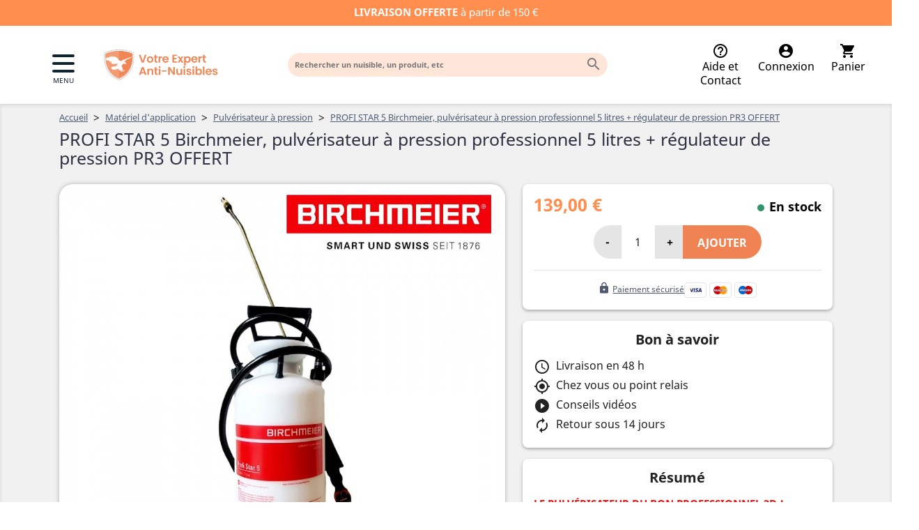

--- FILE ---
content_type: text/html; charset=utf-8
request_url: https://votre-expert-anti-nuisibles.com/pulverisateur-a-pression/273-profi-star-5-pulverisateur-a-pression-birchmeier.html
body_size: 24190
content:


<!DOCTYPE html>
<html lang="fr">

<head prefix="og: http://ogp.me/ns#">
    <meta charset="utf-8">
    <meta http-equiv="x-ua-compatible" content="ie=edge">
    <link rel="icon" type="image/vnd.microsoft.icon" href="https://votre-expert-anti-nuisibles.com/static/core/img/favicon.svg" sizes="any">
    <link rel="shortcut icon" type="image/svg+xml" href="https://votre-expert-anti-nuisibles.com/static/core/img/favicon.svg" sizes="any">
    <meta name="viewport" content="width=device-width, initial-scale=1">

    

<script>
  var _paq = window._paq = window._paq || [];

  _paq.push(['setEcommerceView',
    "273", // (Required) productSKU
    "PROFI STAR 5 Birchmeier, pulvérisateur à pression professionnel 5 litres + régulateur de pression PR3 OFFERT", // (Optional) productName
    "Pulvérisateur à pression", // (Optional) categoryName
    139.00 // (Optional) price
  ]);
</script>


    
<link rel="canonical" href="https://votre-expert-anti-nuisibles.com/pulverisateur-a-pression/273-profi-star-5-pulverisateur-a-pression-birchmeier.html">
<title>Profi Star 5 Birchmeier pulvérisateur à pression 5 litres + PR3 offert</title>
<meta name="description" content="Pulvérisateur à pression 5 litres 3 bars pour toutes application liquides :  insecticide, pesticide, herbicide. Régulateur de pression intégré. Port 48h.">
<meta name="keywords" content="">
<link rel="alternate" href="https://votre-expert-anti-nuisibles.com/pulverisateur-a-pression/273-profi-star-5-pulverisateur-a-pression-birchmeier.html" hreflang="fr-FR">

<meta property="og:type" content="product">
<meta property="og:url" content="https://votre-expert-anti-nuisibles.com/pulverisateur-a-pression/273-profi-star-5-pulverisateur-a-pression-birchmeier.html">
<meta property="og:title" content="Profi Star 5 Birchmeier pulvérisateur à pression 5 litres + PR3 offert">
<meta property="og:site_name" content="Votre Expert Anti-Nuisibles">
<meta property="og:description" content="Pulvérisateur à pression 5 litres 3 bars pour toutes application liquides :  insecticide, pesticide, herbicide. Régulateur de pression intégré. Port 48h.">
<meta property="og:image" content="https://votre-expert-anti-nuisibles.com/970-large_default/profi-star-5-pulverisateur-a-pression-birchmeier.jpg">

<meta property="product:pretax_price:amount" content="115.83">
<meta property="product:pretax_price:currency" content="EUR">
<meta property="product:price:amount" content="139.00">
<meta property="product:price:currency" content="EUR">
<meta property="product:weight:value" content="3.20">
<meta property="product:weight:units" content="kg">


<script type="application/ld+json">
  {
    "@context": "https://schema.org",
    "@type": "Product",
    "name": "PROFI STAR 5 Birchmeier, pulvérisateur à pression professionnel 5 litres + régulateur de pression PR3 OFFERT",
    "description": "Pulvérisateur à pression 5 litres 3 bars pour toutes application liquides :  insecticide, pesticide, herbicide. Régulateur de pression intégré. Port 48h.",
    "sku": "273",
    "brand": {
      "@type": "Brand",
      "name": "Votre Expert Anti-Nuisibles"
    },
    "image": [
      "https://votre-expert-anti-nuisibles.com/970-large_default/profi-star-5-pulverisateur-a-pression-birchmeier.jpg",
      "https://votre-expert-anti-nuisibles.com/962-large_default/profi-star-5-pulverisateur-a-pression-birchmeier.jpg",
      "https://votre-expert-anti-nuisibles.com/963-large_default/profi-star-5-pulverisateur-a-pression-birchmeier.jpg",
      "https://votre-expert-anti-nuisibles.com/964-large_default/profi-star-5-pulverisateur-a-pression-birchmeier.jpg",
      "https://votre-expert-anti-nuisibles.com/965-large_default/profi-star-5-pulverisateur-a-pression-birchmeier.jpg",
      "https://votre-expert-anti-nuisibles.com/966-large_default/profi-star-5-pulverisateur-a-pression-birchmeier.jpg",
      "https://votre-expert-anti-nuisibles.com/967-large_default/profi-star-5-pulverisateur-a-pression-birchmeier.jpg",
      "https://votre-expert-anti-nuisibles.com/968-large_default/profi-star-5-pulverisateur-a-pression-birchmeier.jpg",
      "https://votre-expert-anti-nuisibles.com/969-large_default/profi-star-5-pulverisateur-a-pression-birchmeier.jpg"
    ],
    "offers": {
      "@type": "Offer",
      "url": "https://votre-expert-anti-nuisibles.com/pulverisateur-a-pression/273-profi-star-5-pulverisateur-a-pression-birchmeier.html",
      "priceCurrency": "EUR",
      "price": "139.00",
      "priceValidUntil": "2025-12-31",
      "availability": "https://schema.org/InStock",
      "itemCondition": "https://schema.org/NewCondition",
      "seller": {
        "@type": "Organization",
        "name": "Votre Expert Anti-Nuisibles"
      }
    },
    "category": "Pulvérisateur à pression"
  }
</script>


<script type="application/ld+json">
  {
    "@context": "https://schema.org",
    "@type": "WebPage",
    "name": "Profi Star 5 Birchmeier pulvérisateur à pression 5 litres + PR3 offert",
    "description": "Pulvérisateur à pression 5 litres 3 bars pour toutes application liquides :  insecticide, pesticide, herbicide. Régulateur de pression intégré. Port 48h.",
    "url": "https://votre-expert-anti-nuisibles.com/pulverisateur-a-pression/273-profi-star-5-pulverisateur-a-pression-birchmeier.html"
  }
</script>


    <!-- Matomo -->
<script>
    var _paq = window._paq = window._paq || [];
    _paq.push(["trackPageView"]);
    _paq.push(["enableLinkTracking"]);

    function embedTrackingCode() {
        var u = "https://matomo.votre-expert-anti-nuisibles.com/";
        _paq.push(["setTrackerUrl", u + "matomo.php"]);
        _paq.push(["setSiteId", "5"]);

        var d = document, g = d.createElement("script"), s = d.getElementsByTagName("script")[0]; g.type = "text/javascript";
        g.defer = true; g.async = true; g.src = "https://cdnjs.cloudflare.com/ajax/libs/piwik/4.2.1/piwik.min.js"; s.parentNode.insertBefore(g, s);
    }

    if (window.addEventListener) {
        window.addEventListener("load", embedTrackingCode, false);
    } else if (window.attachEvent) {
        window.attachEvent("onload", embedTrackingCode);
    } else {
        embedTrackingCode();
    }
</script>
<!-- End Matomo Code -->


    <script src="https://www.googletagmanager.com/gtm.js?id=GTM-KJ29F8F"></script>

<!-- Google Tag Manager -->
<script>(function(w,d,s,l,i){w[l]=w[l]||[];w[l].push({'gtm.start':
new Date().getTime(),event:'gtm.js'});var f=d.getElementsByTagName(s)[0],
j=d.createElement(s),dl=l!='dataLayer'?'&l='+l:'';j.async=true;j.src=
'https://www.googletagmanager.com/gtm.js?id='+i+dl;f.parentNode.insertBefore(j,f);
})(window,document,'script','dataLayer','GTM-KJ29F8F');</script>
<!-- End Google Tag Manager -->


    <script type="text/javascript" src="https://votre-expert-anti-nuisibles.com/static/core/js/plyr/plyr.polyfilled.min.js?v=7930d06a759d4df4d54a1a42" defer></script>
    <script type="text/javascript" src="https://votre-expert-anti-nuisibles.com/static/core/js/api.js?v=7930d06a759d4df4d54a1a42" defer></script>

    <link href="https://fonts.googleapis.com/icon?family=Material+Icons" rel="stylesheet">

    
<link rel="stylesheet" href="https://votre-expert-anti-nuisibles.com/static/core/css/product.css?v=7930d06a759d4df4d54a1a42" type="text/css"
  media="all">


    <script>
        var prestashop = {};
    </script>

    
</head>

<body>
    <!-- Google Tag Manager (noscript) -->
<noscript><iframe src="https://www.googletagmanager.com/ns.html?id=GTM-KJ29F8F"
height="0" width="0" style="display:none;visibility:hidden"></iframe></noscript>
<!-- End Google Tag Manager (noscript) -->

    <main>
        

<header id="header" class="header">
  <div class="header-banner">
    <div class="top-banner" style="background-color:#FF8E4F">
      <p><strong>LIVRAISON OFFERTE</strong> à partir de 150 €
      </p>
    </div>
  </div>
  <div class="header-top">
    <div class="container">
      <div class="flex sb">
        <div class="mega-menu">
  <nav>
    <div class="navbar">
      <div class="container nav-container">
        <input class="checkbox" type="checkbox" name="mega-menu" id="mega-menu" />
        <div class="mega-menu-header">
          <label for="mega-menu" id="mega-menu-label">
            <div class="hamburger-lines">
              <span class="line line1"></span>
              <span class="line line2"></span>
              <span class="line line3"></span>
            </div>
            <p class="mega-menu-title">MENU</p>
          </label>
        </div>
        <div class="menu-items">
          <div id="shadow-menu" class="shadow-menu"></div>
          <div class="l-header-layer">
            <span class="l-header-layer__menu">Menu</span>
            <svg class="mega-menu-close" id="mega-menu-close">
              <path d="M17.41 16l8.8-8.79a1 1 0 10-1.42-1.42L16 14.59l-8.79-8.8a1 1 0 00-1.42 1.42l8.8 8.79-8.8 8.79a1 1 0 000 1.42 1 1 0 001.42 0l8.79-8.8 8.79 8.8a1 1 0 001.42 0 1 1 0 000-1.42z"></path>
            </svg>
          </div>
          <div class="l-header-navigation__elements">
            <div id="menu-categories" class="l-header-navigation__sub-menu-header">
              <button
                id="mega-menu-back"
                class="hide l-header-navigation__back-link js-back-ajax-button">
                <svg class="svg-back">
                  <path d="M10.5 14a1 1 0 01-.71-.29l-5-5a1 1 0 010-1.42l5-5a1 1 0 111.42 1.42L6.91 8l4.3 4.29a1 1 0 010 1.42 1 1 0 01-.71.29z"></path>
                </svg>
                  Retour
              </button>
              <span id="mega-menu-subtitle" class="mega-menu-subtitle">Produits</span>
              
                  <button
                  id="mega-menu-show-all"
                  class="l-header-navigation__show-all hide mega_menu_link"
                  data-name=""
                >
                Voir tout
                  </button>
              
            </div>
            <ul class="list-categories">
              
                <li>
                  
                  <button
                    id="category-link-10"
                    class="category-main dropdown-item mega_menu_link"
                    href="https://votre-expert-anti-nuisibles.com/10-rongeurs"
                    link_url="https://votre-expert-anti-nuisibles.com/10-rongeurs"
                    category-id="10"
                    category-parent="0"
                    category-parent-id="0"
                    data-name="Rongeurs"
                    data-cy="mega-menu-link"
                     childs="true" 
                  >
                      <span id="category-text-10">Rongeurs</span>
                      <svg class="svg-arrow">
                      <path d="M5.5 14a1 1 0 01-.71-.29 1 1 0 010-1.42L9.09 8l-4.3-4.29a1 1 0 011.42-1.42l5 5a1 1 0 010 1.42l-5 5a1 1 0 01-.71.29z"></path>
                      </svg>
                    </button>
                  
                </li>

                
                    <ul class="subcategory" id="subcategory-10">
    
        <li>
            <button
                id="category-link-20"
                class="dropdown-item subcategory-item hide subcategory-10 mega_menu_link"
                link_url="https://votre-expert-anti-nuisibles.com/20-rats-musques"
                href="https://votre-expert-anti-nuisibles.com/20-rats-musques"
                category-id="20"
                category-parent-name="Rongeurs"
                category-parent-id="10"
                data-name="Rats musqués"
                >
                <span id="category-text-20">Rats musqués</span>

                <svg class="svg-arrow">
                    <path d="M5.5 14a1 1 0 01-.71-.29 1 1 0 010-1.42L9.09 8l-4.3-4.29a1 1 0 011.42-1.42l5 5a1 1 0 010 1.42l-5 5a1 1 0 01-.71.29z"></path>
                </svg>
            </button>
            <hr class="subcategory-item hide subcategory-10 mega_menu_link">
        </li>

        
    
        <li>
            <button
                id="category-link-19"
                class="dropdown-item subcategory-item hide subcategory-10 mega_menu_link"
                link_url="https://votre-expert-anti-nuisibles.com/19-loirs-lerots"
                href="https://votre-expert-anti-nuisibles.com/19-loirs-lerots"
                category-id="19"
                category-parent-name="Rongeurs"
                category-parent-id="10"
                data-name="Loirs  - Lérots"
                >
                <span id="category-text-19">Loirs  - Lérots</span>

                <svg class="svg-arrow">
                    <path d="M5.5 14a1 1 0 01-.71-.29 1 1 0 010-1.42L9.09 8l-4.3-4.29a1 1 0 011.42-1.42l5 5a1 1 0 010 1.42l-5 5a1 1 0 01-.71.29z"></path>
                </svg>
            </button>
            <hr class="subcategory-item hide subcategory-10 mega_menu_link">
        </li>

        
    
        <li>
            <button
                id="category-link-17"
                class="dropdown-item subcategory-item hide subcategory-10 mega_menu_link"
                link_url="https://votre-expert-anti-nuisibles.com/17-souris-mulots"
                href="https://votre-expert-anti-nuisibles.com/17-souris-mulots"
                category-id="17"
                category-parent-name="Rongeurs"
                category-parent-id="10"
                data-name="Souris - Mulots"
                 childs="true" >
                <span id="category-text-17">Souris - Mulots</span>

                <svg class="svg-arrow">
                    <path d="M5.5 14a1 1 0 01-.71-.29 1 1 0 010-1.42L9.09 8l-4.3-4.29a1 1 0 011.42-1.42l5 5a1 1 0 010 1.42l-5 5a1 1 0 01-.71.29z"></path>
                </svg>
            </button>
            <hr class="subcategory-item hide subcategory-10 mega_menu_link">
        </li>

        
            <ul class="subcategory" id="subcategory-17">
    
        <li>
            <button
                id="category-link-119"
                class="dropdown-item subcategory-item hide subcategory-17 mega_menu_link"
                link_url="https://votre-expert-anti-nuisibles.com/119-nasse-a-souris-capture"
                href="https://votre-expert-anti-nuisibles.com/119-nasse-a-souris-capture"
                category-id="119"
                category-parent-name="Souris - Mulots"
                category-parent-id="17"
                data-name="Nasse à souris (capture)"
                >
                <span id="category-text-119">Nasse à souris (capture)</span>

                <svg class="svg-arrow">
                    <path d="M5.5 14a1 1 0 01-.71-.29 1 1 0 010-1.42L9.09 8l-4.3-4.29a1 1 0 011.42-1.42l5 5a1 1 0 010 1.42l-5 5a1 1 0 01-.71.29z"></path>
                </svg>
            </button>
            <hr class="subcategory-item hide subcategory-17 mega_menu_link">
        </li>

        
    
        <li>
            <button
                id="category-link-67"
                class="dropdown-item subcategory-item hide subcategory-17 mega_menu_link"
                link_url="https://votre-expert-anti-nuisibles.com/67-appat-pour-souris"
                href="https://votre-expert-anti-nuisibles.com/67-appat-pour-souris"
                category-id="67"
                category-parent-name="Souris - Mulots"
                category-parent-id="17"
                data-name="Appât souris"
                 childs="true" >
                <span id="category-text-67">Appât souris</span>

                <svg class="svg-arrow">
                    <path d="M5.5 14a1 1 0 01-.71-.29 1 1 0 010-1.42L9.09 8l-4.3-4.29a1 1 0 011.42-1.42l5 5a1 1 0 010 1.42l-5 5a1 1 0 01-.71.29z"></path>
                </svg>
            </button>
            <hr class="subcategory-item hide subcategory-17 mega_menu_link">
        </li>

        
            <ul class="subcategory" id="subcategory-67">
    
        <li>
            <button
                id="category-link-55"
                class="dropdown-item subcategory-item hide subcategory-67 mega_menu_link"
                link_url="https://votre-expert-anti-nuisibles.com/55-poison-souricide"
                href="https://votre-expert-anti-nuisibles.com/55-poison-souricide"
                category-id="55"
                category-parent-name="Appât souris"
                category-parent-id="67"
                data-name="Poison / Souricide"
                >
                <span id="category-text-55">Poison / Souricide</span>

                <svg class="svg-arrow">
                    <path d="M5.5 14a1 1 0 01-.71-.29 1 1 0 010-1.42L9.09 8l-4.3-4.29a1 1 0 011.42-1.42l5 5a1 1 0 010 1.42l-5 5a1 1 0 01-.71.29z"></path>
                </svg>
            </button>
            <hr class="subcategory-item hide subcategory-67 mega_menu_link">
        </li>

        
    
        <li>
            <button
                id="category-link-68"
                class="dropdown-item subcategory-item hide subcategory-67 mega_menu_link"
                link_url="https://votre-expert-anti-nuisibles.com/68-attractif-aromatise-pour-souris"
                href="https://votre-expert-anti-nuisibles.com/68-attractif-aromatise-pour-souris"
                category-id="68"
                category-parent-name="Appât souris"
                category-parent-id="67"
                data-name="Appât attractif aromatisé pour souris"
                >
                <span id="category-text-68">Appât attractif aromatisé pour souris</span>

                <svg class="svg-arrow">
                    <path d="M5.5 14a1 1 0 01-.71-.29 1 1 0 010-1.42L9.09 8l-4.3-4.29a1 1 0 011.42-1.42l5 5a1 1 0 010 1.42l-5 5a1 1 0 01-.71.29z"></path>
                </svg>
            </button>
            <hr class="subcategory-item hide subcategory-67 mega_menu_link">
        </li>

        
    
</ul>

        
    
        <li>
            <button
                id="category-link-66"
                class="dropdown-item subcategory-item hide subcategory-17 mega_menu_link"
                link_url="https://votre-expert-anti-nuisibles.com/66-piege-a-souris-securise"
                href="https://votre-expert-anti-nuisibles.com/66-piege-a-souris-securise"
                category-id="66"
                category-parent-name="Souris - Mulots"
                category-parent-id="17"
                data-name="Piège à souris sécurisé"
                >
                <span id="category-text-66">Piège à souris sécurisé</span>

                <svg class="svg-arrow">
                    <path d="M5.5 14a1 1 0 01-.71-.29 1 1 0 010-1.42L9.09 8l-4.3-4.29a1 1 0 011.42-1.42l5 5a1 1 0 010 1.42l-5 5a1 1 0 01-.71.29z"></path>
                </svg>
            </button>
            <hr class="subcategory-item hide subcategory-17 mega_menu_link">
        </li>

        
    
        <li>
            <button
                id="category-link-65"
                class="dropdown-item subcategory-item hide subcategory-17 mega_menu_link"
                link_url="https://votre-expert-anti-nuisibles.com/65-attraper-une-souris-sans-la-tuer"
                href="https://votre-expert-anti-nuisibles.com/65-attraper-une-souris-sans-la-tuer"
                category-id="65"
                category-parent-name="Souris - Mulots"
                category-parent-id="17"
                data-name="Attraper sans tuer"
                >
                <span id="category-text-65">Attraper sans tuer</span>

                <svg class="svg-arrow">
                    <path d="M5.5 14a1 1 0 01-.71-.29 1 1 0 010-1.42L9.09 8l-4.3-4.29a1 1 0 011.42-1.42l5 5a1 1 0 010 1.42l-5 5a1 1 0 01-.71.29z"></path>
                </svg>
            </button>
            <hr class="subcategory-item hide subcategory-17 mega_menu_link">
        </li>

        
    
        <li>
            <button
                id="category-link-57"
                class="dropdown-item subcategory-item hide subcategory-17 mega_menu_link"
                link_url="https://votre-expert-anti-nuisibles.com/57-piege-a-souris-mulot"
                href="https://votre-expert-anti-nuisibles.com/57-piege-a-souris-mulot"
                category-id="57"
                category-parent-name="Souris - Mulots"
                category-parent-id="17"
                data-name="Piège à souris"
                >
                <span id="category-text-57">Piège à souris</span>

                <svg class="svg-arrow">
                    <path d="M5.5 14a1 1 0 01-.71-.29 1 1 0 010-1.42L9.09 8l-4.3-4.29a1 1 0 011.42-1.42l5 5a1 1 0 010 1.42l-5 5a1 1 0 01-.71.29z"></path>
                </svg>
            </button>
            <hr class="subcategory-item hide subcategory-17 mega_menu_link">
        </li>

        
    
        <li>
            <button
                id="category-link-58"
                class="dropdown-item subcategory-item hide subcategory-17 mega_menu_link"
                link_url="https://votre-expert-anti-nuisibles.com/58-colle-pour-souris-piege-a-glue"
                href="https://votre-expert-anti-nuisibles.com/58-colle-pour-souris-piege-a-glue"
                category-id="58"
                category-parent-name="Souris - Mulots"
                category-parent-id="17"
                data-name="Colle pour souris / Piège à glu"
                >
                <span id="category-text-58">Colle pour souris / Piège à glu</span>

                <svg class="svg-arrow">
                    <path d="M5.5 14a1 1 0 01-.71-.29 1 1 0 010-1.42L9.09 8l-4.3-4.29a1 1 0 011.42-1.42l5 5a1 1 0 010 1.42l-5 5a1 1 0 01-.71.29z"></path>
                </svg>
            </button>
            <hr class="subcategory-item hide subcategory-17 mega_menu_link">
        </li>

        
    
</ul>

        
    
        <li>
            <button
                id="category-link-79"
                class="dropdown-item subcategory-item hide subcategory-10 mega_menu_link"
                link_url="https://votre-expert-anti-nuisibles.com/79-campagnol"
                href="https://votre-expert-anti-nuisibles.com/79-campagnol"
                category-id="79"
                category-parent-name="Rongeurs"
                category-parent-id="10"
                data-name="Campagnol"
                >
                <span id="category-text-79">Campagnol</span>

                <svg class="svg-arrow">
                    <path d="M5.5 14a1 1 0 01-.71-.29 1 1 0 010-1.42L9.09 8l-4.3-4.29a1 1 0 011.42-1.42l5 5a1 1 0 010 1.42l-5 5a1 1 0 01-.71.29z"></path>
                </svg>
            </button>
            <hr class="subcategory-item hide subcategory-10 mega_menu_link">
        </li>

        
    
        <li>
            <button
                id="category-link-78"
                class="dropdown-item subcategory-item hide subcategory-10 mega_menu_link"
                link_url="https://votre-expert-anti-nuisibles.com/78-taupes"
                href="https://votre-expert-anti-nuisibles.com/78-taupes"
                category-id="78"
                category-parent-name="Rongeurs"
                category-parent-id="10"
                data-name="Taupes"
                >
                <span id="category-text-78">Taupes</span>

                <svg class="svg-arrow">
                    <path d="M5.5 14a1 1 0 01-.71-.29 1 1 0 010-1.42L9.09 8l-4.3-4.29a1 1 0 011.42-1.42l5 5a1 1 0 010 1.42l-5 5a1 1 0 01-.71.29z"></path>
                </svg>
            </button>
            <hr class="subcategory-item hide subcategory-10 mega_menu_link">
        </li>

        
    
        <li>
            <button
                id="category-link-16"
                class="dropdown-item subcategory-item hide subcategory-10 mega_menu_link"
                link_url="https://votre-expert-anti-nuisibles.com/16-rats-surmulots"
                href="https://votre-expert-anti-nuisibles.com/16-rats-surmulots"
                category-id="16"
                category-parent-name="Rongeurs"
                category-parent-id="10"
                data-name="Rats - Surmulots"
                 childs="true" >
                <span id="category-text-16">Rats - Surmulots</span>

                <svg class="svg-arrow">
                    <path d="M5.5 14a1 1 0 01-.71-.29 1 1 0 010-1.42L9.09 8l-4.3-4.29a1 1 0 011.42-1.42l5 5a1 1 0 010 1.42l-5 5a1 1 0 01-.71.29z"></path>
                </svg>
            </button>
            <hr class="subcategory-item hide subcategory-10 mega_menu_link">
        </li>

        
            <ul class="subcategory" id="subcategory-16">
    
        <li>
            <button
                id="category-link-54"
                class="dropdown-item subcategory-item hide subcategory-16 mega_menu_link"
                link_url="https://votre-expert-anti-nuisibles.com/54-colle-pour-rat-piege-a-glue"
                href="https://votre-expert-anti-nuisibles.com/54-colle-pour-rat-piege-a-glue"
                category-id="54"
                category-parent-name="Rats - Surmulots"
                category-parent-id="16"
                data-name="Colle pour rat / Piège à glu"
                >
                <span id="category-text-54">Colle pour rat / Piège à glu</span>

                <svg class="svg-arrow">
                    <path d="M5.5 14a1 1 0 01-.71-.29 1 1 0 010-1.42L9.09 8l-4.3-4.29a1 1 0 011.42-1.42l5 5a1 1 0 010 1.42l-5 5a1 1 0 01-.71.29z"></path>
                </svg>
            </button>
            <hr class="subcategory-item hide subcategory-16 mega_menu_link">
        </li>

        
    
        <li>
            <button
                id="category-link-64"
                class="dropdown-item subcategory-item hide subcategory-16 mega_menu_link"
                link_url="https://votre-expert-anti-nuisibles.com/64-nasse-a-rat-capture"
                href="https://votre-expert-anti-nuisibles.com/64-nasse-a-rat-capture"
                category-id="64"
                category-parent-name="Rats - Surmulots"
                category-parent-id="16"
                data-name="Nasse à rat (capture)"
                >
                <span id="category-text-64">Nasse à rat (capture)</span>

                <svg class="svg-arrow">
                    <path d="M5.5 14a1 1 0 01-.71-.29 1 1 0 010-1.42L9.09 8l-4.3-4.29a1 1 0 011.42-1.42l5 5a1 1 0 010 1.42l-5 5a1 1 0 01-.71.29z"></path>
                </svg>
            </button>
            <hr class="subcategory-item hide subcategory-16 mega_menu_link">
        </li>

        
    
        <li>
            <button
                id="category-link-63"
                class="dropdown-item subcategory-item hide subcategory-16 mega_menu_link"
                link_url="https://votre-expert-anti-nuisibles.com/63-piege-a-rat-securise"
                href="https://votre-expert-anti-nuisibles.com/63-piege-a-rat-securise"
                category-id="63"
                category-parent-name="Rats - Surmulots"
                category-parent-id="16"
                data-name="Piège à rat sécurisé"
                >
                <span id="category-text-63">Piège à rat sécurisé</span>

                <svg class="svg-arrow">
                    <path d="M5.5 14a1 1 0 01-.71-.29 1 1 0 010-1.42L9.09 8l-4.3-4.29a1 1 0 011.42-1.42l5 5a1 1 0 010 1.42l-5 5a1 1 0 01-.71.29z"></path>
                </svg>
            </button>
            <hr class="subcategory-item hide subcategory-16 mega_menu_link">
        </li>

        
    
        <li>
            <button
                id="category-link-61"
                class="dropdown-item subcategory-item hide subcategory-16 mega_menu_link"
                link_url="https://votre-expert-anti-nuisibles.com/61-appat-pour-rat"
                href="https://votre-expert-anti-nuisibles.com/61-appat-pour-rat"
                category-id="61"
                category-parent-name="Rats - Surmulots"
                category-parent-id="16"
                data-name="Appât pour rat"
                 childs="true" >
                <span id="category-text-61">Appât pour rat</span>

                <svg class="svg-arrow">
                    <path d="M5.5 14a1 1 0 01-.71-.29 1 1 0 010-1.42L9.09 8l-4.3-4.29a1 1 0 011.42-1.42l5 5a1 1 0 010 1.42l-5 5a1 1 0 01-.71.29z"></path>
                </svg>
            </button>
            <hr class="subcategory-item hide subcategory-16 mega_menu_link">
        </li>

        
            <ul class="subcategory" id="subcategory-61">
    
        <li>
            <button
                id="category-link-51"
                class="dropdown-item subcategory-item hide subcategory-61 mega_menu_link"
                link_url="https://votre-expert-anti-nuisibles.com/51-poison-raticide-mort-au-rat"
                href="https://votre-expert-anti-nuisibles.com/51-poison-raticide-mort-au-rat"
                category-id="51"
                category-parent-name="Appât pour rat"
                category-parent-id="61"
                data-name="Poison raticide / Mort au rat"
                >
                <span id="category-text-51">Poison raticide / Mort au rat</span>

                <svg class="svg-arrow">
                    <path d="M5.5 14a1 1 0 01-.71-.29 1 1 0 010-1.42L9.09 8l-4.3-4.29a1 1 0 011.42-1.42l5 5a1 1 0 010 1.42l-5 5a1 1 0 01-.71.29z"></path>
                </svg>
            </button>
            <hr class="subcategory-item hide subcategory-61 mega_menu_link">
        </li>

        
    
        <li>
            <button
                id="category-link-62"
                class="dropdown-item subcategory-item hide subcategory-61 mega_menu_link"
                link_url="https://votre-expert-anti-nuisibles.com/62-attractif-pour-rat"
                href="https://votre-expert-anti-nuisibles.com/62-attractif-pour-rat"
                category-id="62"
                category-parent-name="Appât pour rat"
                category-parent-id="61"
                data-name="Attractif pour rat"
                >
                <span id="category-text-62">Attractif pour rat</span>

                <svg class="svg-arrow">
                    <path d="M5.5 14a1 1 0 01-.71-.29 1 1 0 010-1.42L9.09 8l-4.3-4.29a1 1 0 011.42-1.42l5 5a1 1 0 010 1.42l-5 5a1 1 0 01-.71.29z"></path>
                </svg>
            </button>
            <hr class="subcategory-item hide subcategory-61 mega_menu_link">
        </li>

        
    
</ul>

        
    
        <li>
            <button
                id="category-link-53"
                class="dropdown-item subcategory-item hide subcategory-16 mega_menu_link"
                link_url="https://votre-expert-anti-nuisibles.com/53-piege-a-rat"
                href="https://votre-expert-anti-nuisibles.com/53-piege-a-rat"
                category-id="53"
                category-parent-name="Rats - Surmulots"
                category-parent-id="16"
                data-name="Piège à rat / Tapette à rat"
                >
                <span id="category-text-53">Piège à rat / Tapette à rat</span>

                <svg class="svg-arrow">
                    <path d="M5.5 14a1 1 0 01-.71-.29 1 1 0 010-1.42L9.09 8l-4.3-4.29a1 1 0 011.42-1.42l5 5a1 1 0 010 1.42l-5 5a1 1 0 01-.71.29z"></path>
                </svg>
            </button>
            <hr class="subcategory-item hide subcategory-16 mega_menu_link">
        </li>

        
    
</ul>

        
    
</ul>

                

                <hr class="category-main">
              
                <li>
                  
                  <button
                    id="category-link-11"
                    class="category-main dropdown-item mega_menu_link"
                    href="https://votre-expert-anti-nuisibles.com/11-insectes"
                    link_url="https://votre-expert-anti-nuisibles.com/11-insectes"
                    category-id="11"
                    category-parent="0"
                    category-parent-id="0"
                    data-name="Insectes"
                    data-cy="mega-menu-link"
                     childs="true" 
                  >
                      <span id="category-text-11">Insectes</span>
                      <svg class="svg-arrow">
                      <path d="M5.5 14a1 1 0 01-.71-.29 1 1 0 010-1.42L9.09 8l-4.3-4.29a1 1 0 011.42-1.42l5 5a1 1 0 010 1.42l-5 5a1 1 0 01-.71.29z"></path>
                      </svg>
                    </button>
                  
                </li>

                
                    <ul class="subcategory" id="subcategory-11">
    
        <li>
            <button
                id="category-link-14"
                class="dropdown-item subcategory-item hide subcategory-11 mega_menu_link"
                link_url="https://votre-expert-anti-nuisibles.com/14-lampes-anti-insectes"
                href="https://votre-expert-anti-nuisibles.com/14-lampes-anti-insectes"
                category-id="14"
                category-parent-name="Insectes"
                category-parent-id="11"
                data-name="Lampes anti insectes"
                 childs="true" >
                <span id="category-text-14">Lampes anti insectes</span>

                <svg class="svg-arrow">
                    <path d="M5.5 14a1 1 0 01-.71-.29 1 1 0 010-1.42L9.09 8l-4.3-4.29a1 1 0 011.42-1.42l5 5a1 1 0 010 1.42l-5 5a1 1 0 01-.71.29z"></path>
                </svg>
            </button>
            <hr class="subcategory-item hide subcategory-11 mega_menu_link">
        </li>

        
            <ul class="subcategory" id="subcategory-14">
    
        <li>
            <button
                id="category-link-37"
                class="dropdown-item subcategory-item hide subcategory-14 mega_menu_link"
                link_url="https://votre-expert-anti-nuisibles.com/37-appareil-a-glu"
                href="https://votre-expert-anti-nuisibles.com/37-appareil-a-glu"
                category-id="37"
                category-parent-name="Lampes anti insectes"
                category-parent-id="14"
                data-name="Lampe UV anti insecte à glu"
                >
                <span id="category-text-37">Lampe UV anti insecte à glu</span>

                <svg class="svg-arrow">
                    <path d="M5.5 14a1 1 0 01-.71-.29 1 1 0 010-1.42L9.09 8l-4.3-4.29a1 1 0 011.42-1.42l5 5a1 1 0 010 1.42l-5 5a1 1 0 01-.71.29z"></path>
                </svg>
            </button>
            <hr class="subcategory-item hide subcategory-14 mega_menu_link">
        </li>

        
    
        <li>
            <button
                id="category-link-38"
                class="dropdown-item subcategory-item hide subcategory-14 mega_menu_link"
                link_url="https://votre-expert-anti-nuisibles.com/38-appareil-a-grille-electrique"
                href="https://votre-expert-anti-nuisibles.com/38-appareil-a-grille-electrique"
                category-id="38"
                category-parent-name="Lampes anti insectes"
                category-parent-id="14"
                data-name="Lampe électrique à UV anti insecte"
                >
                <span id="category-text-38">Lampe électrique à UV anti insecte</span>

                <svg class="svg-arrow">
                    <path d="M5.5 14a1 1 0 01-.71-.29 1 1 0 010-1.42L9.09 8l-4.3-4.29a1 1 0 011.42-1.42l5 5a1 1 0 010 1.42l-5 5a1 1 0 01-.71.29z"></path>
                </svg>
            </button>
            <hr class="subcategory-item hide subcategory-14 mega_menu_link">
        </li>

        
    
        <li>
            <button
                id="category-link-39"
                class="dropdown-item subcategory-item hide subcategory-14 mega_menu_link"
                link_url="https://votre-expert-anti-nuisibles.com/39-appareil-esthetique-restaurants-commerces-bureaux"
                href="https://votre-expert-anti-nuisibles.com/39-appareil-esthetique-restaurants-commerces-bureaux"
                category-id="39"
                category-parent-name="Lampes anti insectes"
                category-parent-id="14"
                data-name="Lampe électrique anti insecte esthétique pour : Restaurants - Commerces - Bureaux"
                >
                <span id="category-text-39">Lampe électrique anti insecte esthétique pour : Restaurants - Commerces - Bureaux</span>

                <svg class="svg-arrow">
                    <path d="M5.5 14a1 1 0 01-.71-.29 1 1 0 010-1.42L9.09 8l-4.3-4.29a1 1 0 011.42-1.42l5 5a1 1 0 010 1.42l-5 5a1 1 0 01-.71.29z"></path>
                </svg>
            </button>
            <hr class="subcategory-item hide subcategory-14 mega_menu_link">
        </li>

        
    
        <li>
            <button
                id="category-link-40"
                class="dropdown-item subcategory-item hide subcategory-14 mega_menu_link"
                link_url="https://votre-expert-anti-nuisibles.com/40-appareils-compact-et-design"
                href="https://votre-expert-anti-nuisibles.com/40-appareils-compact-et-design"
                category-id="40"
                category-parent-name="Lampes anti insectes"
                category-parent-id="14"
                data-name="Lampe électrique à UV anti insecte : compacte &amp; design"
                >
                <span id="category-text-40">Lampe électrique à UV anti insecte : compacte &amp; design</span>

                <svg class="svg-arrow">
                    <path d="M5.5 14a1 1 0 01-.71-.29 1 1 0 010-1.42L9.09 8l-4.3-4.29a1 1 0 011.42-1.42l5 5a1 1 0 010 1.42l-5 5a1 1 0 01-.71.29z"></path>
                </svg>
            </button>
            <hr class="subcategory-item hide subcategory-14 mega_menu_link">
        </li>

        
    
</ul>

        
    
        <li>
            <button
                id="category-link-21"
                class="dropdown-item subcategory-item hide subcategory-11 mega_menu_link"
                link_url="https://votre-expert-anti-nuisibles.com/21-cafards-blattes"
                href="https://votre-expert-anti-nuisibles.com/21-cafards-blattes"
                category-id="21"
                category-parent-name="Insectes"
                category-parent-id="11"
                data-name="Cafards - Blattes"
                 childs="true" >
                <span id="category-text-21">Cafards - Blattes</span>

                <svg class="svg-arrow">
                    <path d="M5.5 14a1 1 0 01-.71-.29 1 1 0 010-1.42L9.09 8l-4.3-4.29a1 1 0 011.42-1.42l5 5a1 1 0 010 1.42l-5 5a1 1 0 01-.71.29z"></path>
                </svg>
            </button>
            <hr class="subcategory-item hide subcategory-11 mega_menu_link">
        </li>

        
            <ul class="subcategory" id="subcategory-21">
    
        <li>
            <button
                id="category-link-69"
                class="dropdown-item subcategory-item hide subcategory-21 mega_menu_link"
                link_url="https://votre-expert-anti-nuisibles.com/69-gel-anti-cafard"
                href="https://votre-expert-anti-nuisibles.com/69-gel-anti-cafard"
                category-id="69"
                category-parent-name="Cafards - Blattes"
                category-parent-id="21"
                data-name="Gel anti cafard"
                >
                <span id="category-text-69">Gel anti cafard</span>

                <svg class="svg-arrow">
                    <path d="M5.5 14a1 1 0 01-.71-.29 1 1 0 010-1.42L9.09 8l-4.3-4.29a1 1 0 011.42-1.42l5 5a1 1 0 010 1.42l-5 5a1 1 0 01-.71.29z"></path>
                </svg>
            </button>
            <hr class="subcategory-item hide subcategory-21 mega_menu_link">
        </li>

        
    
        <li>
            <button
                id="category-link-70"
                class="dropdown-item subcategory-item hide subcategory-21 mega_menu_link"
                link_url="https://votre-expert-anti-nuisibles.com/70-piege-a-cafard-blatte"
                href="https://votre-expert-anti-nuisibles.com/70-piege-a-cafard-blatte"
                category-id="70"
                category-parent-name="Cafards - Blattes"
                category-parent-id="21"
                data-name="Piège à cafard / blatte"
                >
                <span id="category-text-70">Piège à cafard / blatte</span>

                <svg class="svg-arrow">
                    <path d="M5.5 14a1 1 0 01-.71-.29 1 1 0 010-1.42L9.09 8l-4.3-4.29a1 1 0 011.42-1.42l5 5a1 1 0 010 1.42l-5 5a1 1 0 01-.71.29z"></path>
                </svg>
            </button>
            <hr class="subcategory-item hide subcategory-21 mega_menu_link">
        </li>

        
    
        <li>
            <button
                id="category-link-71"
                class="dropdown-item subcategory-item hide subcategory-21 mega_menu_link"
                link_url="https://votre-expert-anti-nuisibles.com/71-fumigene-anti-cafard"
                href="https://votre-expert-anti-nuisibles.com/71-fumigene-anti-cafard"
                category-id="71"
                category-parent-name="Cafards - Blattes"
                category-parent-id="21"
                data-name="Fumigène anti cafard"
                >
                <span id="category-text-71">Fumigène anti cafard</span>

                <svg class="svg-arrow">
                    <path d="M5.5 14a1 1 0 01-.71-.29 1 1 0 010-1.42L9.09 8l-4.3-4.29a1 1 0 011.42-1.42l5 5a1 1 0 010 1.42l-5 5a1 1 0 01-.71.29z"></path>
                </svg>
            </button>
            <hr class="subcategory-item hide subcategory-21 mega_menu_link">
        </li>

        
    
        <li>
            <button
                id="category-link-72"
                class="dropdown-item subcategory-item hide subcategory-21 mega_menu_link"
                link_url="https://votre-expert-anti-nuisibles.com/72-solution-bio-anti-cafard-blatte"
                href="https://votre-expert-anti-nuisibles.com/72-solution-bio-anti-cafard-blatte"
                category-id="72"
                category-parent-name="Cafards - Blattes"
                category-parent-id="21"
                data-name="Solution bio anti cafard &amp; blatte"
                >
                <span id="category-text-72">Solution bio anti cafard &amp; blatte</span>

                <svg class="svg-arrow">
                    <path d="M5.5 14a1 1 0 01-.71-.29 1 1 0 010-1.42L9.09 8l-4.3-4.29a1 1 0 011.42-1.42l5 5a1 1 0 010 1.42l-5 5a1 1 0 01-.71.29z"></path>
                </svg>
            </button>
            <hr class="subcategory-item hide subcategory-21 mega_menu_link">
        </li>

        
    
</ul>

        
    
        <li>
            <button
                id="category-link-23"
                class="dropdown-item subcategory-item hide subcategory-11 mega_menu_link"
                link_url="https://votre-expert-anti-nuisibles.com/23-puces"
                href="https://votre-expert-anti-nuisibles.com/23-puces"
                category-id="23"
                category-parent-name="Insectes"
                category-parent-id="11"
                data-name="Puces"
                 childs="true" >
                <span id="category-text-23">Puces</span>

                <svg class="svg-arrow">
                    <path d="M5.5 14a1 1 0 01-.71-.29 1 1 0 010-1.42L9.09 8l-4.3-4.29a1 1 0 011.42-1.42l5 5a1 1 0 010 1.42l-5 5a1 1 0 01-.71.29z"></path>
                </svg>
            </button>
            <hr class="subcategory-item hide subcategory-11 mega_menu_link">
        </li>

        
            <ul class="subcategory" id="subcategory-23">
    
        <li>
            <button
                id="category-link-80"
                class="dropdown-item subcategory-item hide subcategory-23 mega_menu_link"
                link_url="https://votre-expert-anti-nuisibles.com/80-traitement-insecticide-anti-puce"
                href="https://votre-expert-anti-nuisibles.com/80-traitement-insecticide-anti-puce"
                category-id="80"
                category-parent-name="Puces"
                category-parent-id="23"
                data-name="Insecticide anti puce"
                >
                <span id="category-text-80">Insecticide anti puce</span>

                <svg class="svg-arrow">
                    <path d="M5.5 14a1 1 0 01-.71-.29 1 1 0 010-1.42L9.09 8l-4.3-4.29a1 1 0 011.42-1.42l5 5a1 1 0 010 1.42l-5 5a1 1 0 01-.71.29z"></path>
                </svg>
            </button>
            <hr class="subcategory-item hide subcategory-23 mega_menu_link">
        </li>

        
    
        <li>
            <button
                id="category-link-81"
                class="dropdown-item subcategory-item hide subcategory-23 mega_menu_link"
                link_url="https://votre-expert-anti-nuisibles.com/81-fumigene-anti-puce"
                href="https://votre-expert-anti-nuisibles.com/81-fumigene-anti-puce"
                category-id="81"
                category-parent-name="Puces"
                category-parent-id="23"
                data-name="Fumigène anti puce"
                >
                <span id="category-text-81">Fumigène anti puce</span>

                <svg class="svg-arrow">
                    <path d="M5.5 14a1 1 0 01-.71-.29 1 1 0 010-1.42L9.09 8l-4.3-4.29a1 1 0 011.42-1.42l5 5a1 1 0 010 1.42l-5 5a1 1 0 01-.71.29z"></path>
                </svg>
            </button>
            <hr class="subcategory-item hide subcategory-23 mega_menu_link">
        </li>

        
    
        <li>
            <button
                id="category-link-82"
                class="dropdown-item subcategory-item hide subcategory-23 mega_menu_link"
                link_url="https://votre-expert-anti-nuisibles.com/82-traitement-bio-anti-puce"
                href="https://votre-expert-anti-nuisibles.com/82-traitement-bio-anti-puce"
                category-id="82"
                category-parent-name="Puces"
                category-parent-id="23"
                data-name="Traitement anti puce naturel"
                >
                <span id="category-text-82">Traitement anti puce naturel</span>

                <svg class="svg-arrow">
                    <path d="M5.5 14a1 1 0 01-.71-.29 1 1 0 010-1.42L9.09 8l-4.3-4.29a1 1 0 011.42-1.42l5 5a1 1 0 010 1.42l-5 5a1 1 0 01-.71.29z"></path>
                </svg>
            </button>
            <hr class="subcategory-item hide subcategory-23 mega_menu_link">
        </li>

        
    
</ul>

        
    
        <li>
            <button
                id="category-link-25"
                class="dropdown-item subcategory-item hide subcategory-11 mega_menu_link"
                link_url="https://votre-expert-anti-nuisibles.com/25-fourmis"
                href="https://votre-expert-anti-nuisibles.com/25-fourmis"
                category-id="25"
                category-parent-name="Insectes"
                category-parent-id="11"
                data-name="Fourmis"
                 childs="true" >
                <span id="category-text-25">Fourmis</span>

                <svg class="svg-arrow">
                    <path d="M5.5 14a1 1 0 01-.71-.29 1 1 0 010-1.42L9.09 8l-4.3-4.29a1 1 0 011.42-1.42l5 5a1 1 0 010 1.42l-5 5a1 1 0 01-.71.29z"></path>
                </svg>
            </button>
            <hr class="subcategory-item hide subcategory-11 mega_menu_link">
        </li>

        
            <ul class="subcategory" id="subcategory-25">
    
        <li>
            <button
                id="category-link-83"
                class="dropdown-item subcategory-item hide subcategory-25 mega_menu_link"
                link_url="https://votre-expert-anti-nuisibles.com/83-gel-anti-fourmis"
                href="https://votre-expert-anti-nuisibles.com/83-gel-anti-fourmis"
                category-id="83"
                category-parent-name="Fourmis"
                category-parent-id="25"
                data-name="Gel anti fourmis"
                >
                <span id="category-text-83">Gel anti fourmis</span>

                <svg class="svg-arrow">
                    <path d="M5.5 14a1 1 0 01-.71-.29 1 1 0 010-1.42L9.09 8l-4.3-4.29a1 1 0 011.42-1.42l5 5a1 1 0 010 1.42l-5 5a1 1 0 01-.71.29z"></path>
                </svg>
            </button>
            <hr class="subcategory-item hide subcategory-25 mega_menu_link">
        </li>

        
    
        <li>
            <button
                id="category-link-84"
                class="dropdown-item subcategory-item hide subcategory-25 mega_menu_link"
                link_url="https://votre-expert-anti-nuisibles.com/84-traitement-insecticide-anti-fourmi"
                href="https://votre-expert-anti-nuisibles.com/84-traitement-insecticide-anti-fourmi"
                category-id="84"
                category-parent-name="Fourmis"
                category-parent-id="25"
                data-name="Insecticide anti fourmi"
                >
                <span id="category-text-84">Insecticide anti fourmi</span>

                <svg class="svg-arrow">
                    <path d="M5.5 14a1 1 0 01-.71-.29 1 1 0 010-1.42L9.09 8l-4.3-4.29a1 1 0 011.42-1.42l5 5a1 1 0 010 1.42l-5 5a1 1 0 01-.71.29z"></path>
                </svg>
            </button>
            <hr class="subcategory-item hide subcategory-25 mega_menu_link">
        </li>

        
    
        <li>
            <button
                id="category-link-85"
                class="dropdown-item subcategory-item hide subcategory-25 mega_menu_link"
                link_url="https://votre-expert-anti-nuisibles.com/85-solution-bio-anti-fourmis"
                href="https://votre-expert-anti-nuisibles.com/85-solution-bio-anti-fourmis"
                category-id="85"
                category-parent-name="Fourmis"
                category-parent-id="25"
                data-name="Anti fourmis bio"
                >
                <span id="category-text-85">Anti fourmis bio</span>

                <svg class="svg-arrow">
                    <path d="M5.5 14a1 1 0 01-.71-.29 1 1 0 010-1.42L9.09 8l-4.3-4.29a1 1 0 011.42-1.42l5 5a1 1 0 010 1.42l-5 5a1 1 0 01-.71.29z"></path>
                </svg>
            </button>
            <hr class="subcategory-item hide subcategory-25 mega_menu_link">
        </li>

        
    
</ul>

        
    
        <li>
            <button
                id="category-link-26"
                class="dropdown-item subcategory-item hide subcategory-11 mega_menu_link"
                link_url="https://votre-expert-anti-nuisibles.com/26-acariens"
                href="https://votre-expert-anti-nuisibles.com/26-acariens"
                category-id="26"
                category-parent-name="Insectes"
                category-parent-id="11"
                data-name="Acariens"
                >
                <span id="category-text-26">Acariens</span>

                <svg class="svg-arrow">
                    <path d="M5.5 14a1 1 0 01-.71-.29 1 1 0 010-1.42L9.09 8l-4.3-4.29a1 1 0 011.42-1.42l5 5a1 1 0 010 1.42l-5 5a1 1 0 01-.71.29z"></path>
                </svg>
            </button>
            <hr class="subcategory-item hide subcategory-11 mega_menu_link">
        </li>

        
    
        <li>
            <button
                id="category-link-27"
                class="dropdown-item subcategory-item hide subcategory-11 mega_menu_link"
                link_url="https://votre-expert-anti-nuisibles.com/27-anti-mouche"
                href="https://votre-expert-anti-nuisibles.com/27-anti-mouche"
                category-id="27"
                category-parent-name="Insectes"
                category-parent-id="11"
                data-name="Mouches"
                 childs="true" >
                <span id="category-text-27">Mouches</span>

                <svg class="svg-arrow">
                    <path d="M5.5 14a1 1 0 01-.71-.29 1 1 0 010-1.42L9.09 8l-4.3-4.29a1 1 0 011.42-1.42l5 5a1 1 0 010 1.42l-5 5a1 1 0 01-.71.29z"></path>
                </svg>
            </button>
            <hr class="subcategory-item hide subcategory-11 mega_menu_link">
        </li>

        
            <ul class="subcategory" id="subcategory-27">
    
        <li>
            <button
                id="category-link-97"
                class="dropdown-item subcategory-item hide subcategory-27 mega_menu_link"
                link_url="https://votre-expert-anti-nuisibles.com/97-piege-a-mouche"
                href="https://votre-expert-anti-nuisibles.com/97-piege-a-mouche"
                category-id="97"
                category-parent-name="Mouches"
                category-parent-id="27"
                data-name="Piège à mouche"
                >
                <span id="category-text-97">Piège à mouche</span>

                <svg class="svg-arrow">
                    <path d="M5.5 14a1 1 0 01-.71-.29 1 1 0 010-1.42L9.09 8l-4.3-4.29a1 1 0 011.42-1.42l5 5a1 1 0 010 1.42l-5 5a1 1 0 01-.71.29z"></path>
                </svg>
            </button>
            <hr class="subcategory-item hide subcategory-27 mega_menu_link">
        </li>

        
    
        <li>
            <button
                id="category-link-113"
                class="dropdown-item subcategory-item hide subcategory-27 mega_menu_link"
                link_url="https://votre-expert-anti-nuisibles.com/113-fumigene-anti-mouche-moucheron"
                href="https://votre-expert-anti-nuisibles.com/113-fumigene-anti-mouche-moucheron"
                category-id="113"
                category-parent-name="Mouches"
                category-parent-id="27"
                data-name="Fumigène anti mouche &amp; moucheron"
                >
                <span id="category-text-113">Fumigène anti mouche &amp; moucheron</span>

                <svg class="svg-arrow">
                    <path d="M5.5 14a1 1 0 01-.71-.29 1 1 0 010-1.42L9.09 8l-4.3-4.29a1 1 0 011.42-1.42l5 5a1 1 0 010 1.42l-5 5a1 1 0 01-.71.29z"></path>
                </svg>
            </button>
            <hr class="subcategory-item hide subcategory-27 mega_menu_link">
        </li>

        
    
</ul>

        
    
        <li>
            <button
                id="category-link-29"
                class="dropdown-item subcategory-item hide subcategory-11 mega_menu_link"
                link_url="https://votre-expert-anti-nuisibles.com/29-anti-mites"
                href="https://votre-expert-anti-nuisibles.com/29-anti-mites"
                category-id="29"
                category-parent-name="Insectes"
                category-parent-id="11"
                data-name="Mites"
                 childs="true" >
                <span id="category-text-29">Mites</span>

                <svg class="svg-arrow">
                    <path d="M5.5 14a1 1 0 01-.71-.29 1 1 0 010-1.42L9.09 8l-4.3-4.29a1 1 0 011.42-1.42l5 5a1 1 0 010 1.42l-5 5a1 1 0 01-.71.29z"></path>
                </svg>
            </button>
            <hr class="subcategory-item hide subcategory-11 mega_menu_link">
        </li>

        
            <ul class="subcategory" id="subcategory-29">
    
        <li>
            <button
                id="category-link-89"
                class="dropdown-item subcategory-item hide subcategory-29 mega_menu_link"
                link_url="https://votre-expert-anti-nuisibles.com/89-anti-mite-alimentaire"
                href="https://votre-expert-anti-nuisibles.com/89-anti-mite-alimentaire"
                category-id="89"
                category-parent-name="Mites"
                category-parent-id="29"
                data-name="Mite alimentaire"
                >
                <span id="category-text-89">Mite alimentaire</span>

                <svg class="svg-arrow">
                    <path d="M5.5 14a1 1 0 01-.71-.29 1 1 0 010-1.42L9.09 8l-4.3-4.29a1 1 0 011.42-1.42l5 5a1 1 0 010 1.42l-5 5a1 1 0 01-.71.29z"></path>
                </svg>
            </button>
            <hr class="subcategory-item hide subcategory-29 mega_menu_link">
        </li>

        
    
        <li>
            <button
                id="category-link-90"
                class="dropdown-item subcategory-item hide subcategory-29 mega_menu_link"
                link_url="https://votre-expert-anti-nuisibles.com/90-anti-mite-vetement"
                href="https://votre-expert-anti-nuisibles.com/90-anti-mite-vetement"
                category-id="90"
                category-parent-name="Mites"
                category-parent-id="29"
                data-name="Mite vêtement"
                >
                <span id="category-text-90">Mite vêtement</span>

                <svg class="svg-arrow">
                    <path d="M5.5 14a1 1 0 01-.71-.29 1 1 0 010-1.42L9.09 8l-4.3-4.29a1 1 0 011.42-1.42l5 5a1 1 0 010 1.42l-5 5a1 1 0 01-.71.29z"></path>
                </svg>
            </button>
            <hr class="subcategory-item hide subcategory-29 mega_menu_link">
        </li>

        
    
</ul>

        
    
        <li>
            <button
                id="category-link-86"
                class="dropdown-item subcategory-item hide subcategory-11 mega_menu_link"
                link_url="https://votre-expert-anti-nuisibles.com/86-protection-insecticide"
                href="https://votre-expert-anti-nuisibles.com/86-protection-insecticide"
                category-id="86"
                category-parent-name="Insectes"
                category-parent-id="11"
                data-name="Protection insecticide"
                >
                <span id="category-text-86">Protection insecticide</span>

                <svg class="svg-arrow">
                    <path d="M5.5 14a1 1 0 01-.71-.29 1 1 0 010-1.42L9.09 8l-4.3-4.29a1 1 0 011.42-1.42l5 5a1 1 0 010 1.42l-5 5a1 1 0 01-.71.29z"></path>
                </svg>
            </button>
            <hr class="subcategory-item hide subcategory-11 mega_menu_link">
        </li>

        
    
        <li>
            <button
                id="category-link-92"
                class="dropdown-item subcategory-item hide subcategory-11 mega_menu_link"
                link_url="https://votre-expert-anti-nuisibles.com/92-anti-moustique"
                href="https://votre-expert-anti-nuisibles.com/92-anti-moustique"
                category-id="92"
                category-parent-name="Insectes"
                category-parent-id="11"
                data-name="Moustiques"
                 childs="true" >
                <span id="category-text-92">Moustiques</span>

                <svg class="svg-arrow">
                    <path d="M5.5 14a1 1 0 01-.71-.29 1 1 0 010-1.42L9.09 8l-4.3-4.29a1 1 0 011.42-1.42l5 5a1 1 0 010 1.42l-5 5a1 1 0 01-.71.29z"></path>
                </svg>
            </button>
            <hr class="subcategory-item hide subcategory-11 mega_menu_link">
        </li>

        
            <ul class="subcategory" id="subcategory-92">
    
        <li>
            <button
                id="category-link-96"
                class="dropdown-item subcategory-item hide subcategory-92 mega_menu_link"
                link_url="https://votre-expert-anti-nuisibles.com/96-repulsif-moustique"
                href="https://votre-expert-anti-nuisibles.com/96-repulsif-moustique"
                category-id="96"
                category-parent-name="Moustiques"
                category-parent-id="92"
                data-name="Répulsif moustique"
                >
                <span id="category-text-96">Répulsif moustique</span>

                <svg class="svg-arrow">
                    <path d="M5.5 14a1 1 0 01-.71-.29 1 1 0 010-1.42L9.09 8l-4.3-4.29a1 1 0 011.42-1.42l5 5a1 1 0 010 1.42l-5 5a1 1 0 01-.71.29z"></path>
                </svg>
            </button>
            <hr class="subcategory-item hide subcategory-92 mega_menu_link">
        </li>

        
    
        <li>
            <button
                id="category-link-93"
                class="dropdown-item subcategory-item hide subcategory-92 mega_menu_link"
                link_url="https://votre-expert-anti-nuisibles.com/93-piege-a-moustique"
                href="https://votre-expert-anti-nuisibles.com/93-piege-a-moustique"
                category-id="93"
                category-parent-name="Moustiques"
                category-parent-id="92"
                data-name="Piège à moustique"
                >
                <span id="category-text-93">Piège à moustique</span>

                <svg class="svg-arrow">
                    <path d="M5.5 14a1 1 0 01-.71-.29 1 1 0 010-1.42L9.09 8l-4.3-4.29a1 1 0 011.42-1.42l5 5a1 1 0 010 1.42l-5 5a1 1 0 01-.71.29z"></path>
                </svg>
            </button>
            <hr class="subcategory-item hide subcategory-92 mega_menu_link">
        </li>

        
    
</ul>

        
    
        <li>
            <button
                id="category-link-28"
                class="dropdown-item subcategory-item hide subcategory-11 mega_menu_link"
                link_url="https://votre-expert-anti-nuisibles.com/28-araignees"
                href="https://votre-expert-anti-nuisibles.com/28-araignees"
                category-id="28"
                category-parent-name="Insectes"
                category-parent-id="11"
                data-name="Araignées"
                >
                <span id="category-text-28">Araignées</span>

                <svg class="svg-arrow">
                    <path d="M5.5 14a1 1 0 01-.71-.29 1 1 0 010-1.42L9.09 8l-4.3-4.29a1 1 0 011.42-1.42l5 5a1 1 0 010 1.42l-5 5a1 1 0 01-.71.29z"></path>
                </svg>
            </button>
            <hr class="subcategory-item hide subcategory-11 mega_menu_link">
        </li>

        
    
        <li>
            <button
                id="category-link-22"
                class="dropdown-item subcategory-item hide subcategory-11 mega_menu_link"
                link_url="https://votre-expert-anti-nuisibles.com/22-punaises-de-lit"
                href="https://votre-expert-anti-nuisibles.com/22-punaises-de-lit"
                category-id="22"
                category-parent-name="Insectes"
                category-parent-id="11"
                data-name="Punaises de lit"
                 childs="true" >
                <span id="category-text-22">Punaises de lit</span>

                <svg class="svg-arrow">
                    <path d="M5.5 14a1 1 0 01-.71-.29 1 1 0 010-1.42L9.09 8l-4.3-4.29a1 1 0 011.42-1.42l5 5a1 1 0 010 1.42l-5 5a1 1 0 01-.71.29z"></path>
                </svg>
            </button>
            <hr class="subcategory-item hide subcategory-11 mega_menu_link">
        </li>

        
            <ul class="subcategory" id="subcategory-22">
    
        <li>
            <button
                id="category-link-115"
                class="dropdown-item subcategory-item hide subcategory-22 mega_menu_link"
                link_url="https://votre-expert-anti-nuisibles.com/115-repulsif-punaise-de-lit"
                href="https://votre-expert-anti-nuisibles.com/115-repulsif-punaise-de-lit"
                category-id="115"
                category-parent-name="Punaises de lit"
                category-parent-id="22"
                data-name="Répulsif punaise de lit"
                >
                <span id="category-text-115">Répulsif punaise de lit</span>

                <svg class="svg-arrow">
                    <path d="M5.5 14a1 1 0 01-.71-.29 1 1 0 010-1.42L9.09 8l-4.3-4.29a1 1 0 011.42-1.42l5 5a1 1 0 010 1.42l-5 5a1 1 0 01-.71.29z"></path>
                </svg>
            </button>
            <hr class="subcategory-item hide subcategory-22 mega_menu_link">
        </li>

        
    
        <li>
            <button
                id="category-link-116"
                class="dropdown-item subcategory-item hide subcategory-22 mega_menu_link"
                link_url="https://votre-expert-anti-nuisibles.com/116-piege-anti-punaise-de-lit"
                href="https://votre-expert-anti-nuisibles.com/116-piege-anti-punaise-de-lit"
                category-id="116"
                category-parent-name="Punaises de lit"
                category-parent-id="22"
                data-name="Piège punaise de lit"
                >
                <span id="category-text-116">Piège punaise de lit</span>

                <svg class="svg-arrow">
                    <path d="M5.5 14a1 1 0 01-.71-.29 1 1 0 010-1.42L9.09 8l-4.3-4.29a1 1 0 011.42-1.42l5 5a1 1 0 010 1.42l-5 5a1 1 0 01-.71.29z"></path>
                </svg>
            </button>
            <hr class="subcategory-item hide subcategory-22 mega_menu_link">
        </li>

        
    
        <li>
            <button
                id="category-link-73"
                class="dropdown-item subcategory-item hide subcategory-22 mega_menu_link"
                link_url="https://votre-expert-anti-nuisibles.com/73-traitement-insecticide-anti-punaise-de-lit"
                href="https://votre-expert-anti-nuisibles.com/73-traitement-insecticide-anti-punaise-de-lit"
                category-id="73"
                category-parent-name="Punaises de lit"
                category-parent-id="22"
                data-name="Traitement insecticide"
                >
                <span id="category-text-73">Traitement insecticide</span>

                <svg class="svg-arrow">
                    <path d="M5.5 14a1 1 0 01-.71-.29 1 1 0 010-1.42L9.09 8l-4.3-4.29a1 1 0 011.42-1.42l5 5a1 1 0 010 1.42l-5 5a1 1 0 01-.71.29z"></path>
                </svg>
            </button>
            <hr class="subcategory-item hide subcategory-22 mega_menu_link">
        </li>

        
    
        <li>
            <button
                id="category-link-75"
                class="dropdown-item subcategory-item hide subcategory-22 mega_menu_link"
                link_url="https://votre-expert-anti-nuisibles.com/75-housse-anti-punaise-de-lit"
                href="https://votre-expert-anti-nuisibles.com/75-housse-anti-punaise-de-lit"
                category-id="75"
                category-parent-name="Punaises de lit"
                category-parent-id="22"
                data-name="Housse anti punaise de lit"
                >
                <span id="category-text-75">Housse anti punaise de lit</span>

                <svg class="svg-arrow">
                    <path d="M5.5 14a1 1 0 01-.71-.29 1 1 0 010-1.42L9.09 8l-4.3-4.29a1 1 0 011.42-1.42l5 5a1 1 0 010 1.42l-5 5a1 1 0 01-.71.29z"></path>
                </svg>
            </button>
            <hr class="subcategory-item hide subcategory-22 mega_menu_link">
        </li>

        
    
        <li>
            <button
                id="category-link-76"
                class="dropdown-item subcategory-item hide subcategory-22 mega_menu_link"
                link_url="https://votre-expert-anti-nuisibles.com/76-solution-bio-anti-punaise-de-lit"
                href="https://votre-expert-anti-nuisibles.com/76-solution-bio-anti-punaise-de-lit"
                category-id="76"
                category-parent-name="Punaises de lit"
                category-parent-id="22"
                data-name="Solution bio anti punaise de lit"
                >
                <span id="category-text-76">Solution bio anti punaise de lit</span>

                <svg class="svg-arrow">
                    <path d="M5.5 14a1 1 0 01-.71-.29 1 1 0 010-1.42L9.09 8l-4.3-4.29a1 1 0 011.42-1.42l5 5a1 1 0 010 1.42l-5 5a1 1 0 01-.71.29z"></path>
                </svg>
            </button>
            <hr class="subcategory-item hide subcategory-22 mega_menu_link">
        </li>

        
    
        <li>
            <button
                id="category-link-74"
                class="dropdown-item subcategory-item hide subcategory-22 mega_menu_link"
                link_url="https://votre-expert-anti-nuisibles.com/74-fumigene-anti-punaise-de-lit"
                href="https://votre-expert-anti-nuisibles.com/74-fumigene-anti-punaise-de-lit"
                category-id="74"
                category-parent-name="Punaises de lit"
                category-parent-id="22"
                data-name="Fumigène anti punaise de lit"
                >
                <span id="category-text-74">Fumigène anti punaise de lit</span>

                <svg class="svg-arrow">
                    <path d="M5.5 14a1 1 0 01-.71-.29 1 1 0 010-1.42L9.09 8l-4.3-4.29a1 1 0 011.42-1.42l5 5a1 1 0 010 1.42l-5 5a1 1 0 01-.71.29z"></path>
                </svg>
            </button>
            <hr class="subcategory-item hide subcategory-22 mega_menu_link">
        </li>

        
    
</ul>

        
    
        <li>
            <button
                id="category-link-24"
                class="dropdown-item subcategory-item hide subcategory-11 mega_menu_link"
                link_url="https://votre-expert-anti-nuisibles.com/24-guepes"
                href="https://votre-expert-anti-nuisibles.com/24-guepes"
                category-id="24"
                category-parent-name="Insectes"
                category-parent-id="11"
                data-name="Guêpes"
                >
                <span id="category-text-24">Guêpes</span>

                <svg class="svg-arrow">
                    <path d="M5.5 14a1 1 0 01-.71-.29 1 1 0 010-1.42L9.09 8l-4.3-4.29a1 1 0 011.42-1.42l5 5a1 1 0 010 1.42l-5 5a1 1 0 01-.71.29z"></path>
                </svg>
            </button>
            <hr class="subcategory-item hide subcategory-11 mega_menu_link">
        </li>

        
    
        <li>
            <button
                id="category-link-117"
                class="dropdown-item subcategory-item hide subcategory-11 mega_menu_link"
                link_url="https://votre-expert-anti-nuisibles.com/117-poisson-d-argent"
                href="https://votre-expert-anti-nuisibles.com/117-poisson-d-argent"
                category-id="117"
                category-parent-name="Insectes"
                category-parent-id="11"
                data-name="Poisson d&#x27;argent"
                 childs="true" >
                <span id="category-text-117">Poisson d&#x27;argent</span>

                <svg class="svg-arrow">
                    <path d="M5.5 14a1 1 0 01-.71-.29 1 1 0 010-1.42L9.09 8l-4.3-4.29a1 1 0 011.42-1.42l5 5a1 1 0 010 1.42l-5 5a1 1 0 01-.71.29z"></path>
                </svg>
            </button>
            <hr class="subcategory-item hide subcategory-11 mega_menu_link">
        </li>

        
            <ul class="subcategory" id="subcategory-117">
    
        <li>
            <button
                id="category-link-118"
                class="dropdown-item subcategory-item hide subcategory-117 mega_menu_link"
                link_url="https://votre-expert-anti-nuisibles.com/118-solution-bio-anti-poisson-d-argent-lepisme"
                href="https://votre-expert-anti-nuisibles.com/118-solution-bio-anti-poisson-d-argent-lepisme"
                category-id="118"
                category-parent-name="Poisson d&#x27;argent"
                category-parent-id="117"
                data-name="Solution bio anti poisson d&#x27;argent"
                >
                <span id="category-text-118">Solution bio anti poisson d&#x27;argent</span>

                <svg class="svg-arrow">
                    <path d="M5.5 14a1 1 0 01-.71-.29 1 1 0 010-1.42L9.09 8l-4.3-4.29a1 1 0 011.42-1.42l5 5a1 1 0 010 1.42l-5 5a1 1 0 01-.71.29z"></path>
                </svg>
            </button>
            <hr class="subcategory-item hide subcategory-117 mega_menu_link">
        </li>

        
    
</ul>

        
    
</ul>

                

                <hr class="category-main">
              
                <li>
                  
                  <button
                    id="category-link-13"
                    class="category-main dropdown-item mega_menu_link"
                    href="https://votre-expert-anti-nuisibles.com/13-solution-bio"
                    link_url="https://votre-expert-anti-nuisibles.com/13-solution-bio"
                    category-id="13"
                    category-parent="0"
                    category-parent-id="0"
                    data-name="Solutions naturelles"
                    data-cy="mega-menu-link"
                     childs="true" 
                  >
                      <span id="category-text-13">Solutions naturelles</span>
                      <svg class="svg-arrow">
                      <path d="M5.5 14a1 1 0 01-.71-.29 1 1 0 010-1.42L9.09 8l-4.3-4.29a1 1 0 011.42-1.42l5 5a1 1 0 010 1.42l-5 5a1 1 0 01-.71.29z"></path>
                      </svg>
                    </button>
                  
                </li>

                
                    <ul class="subcategory" id="subcategory-13">
    
        <li>
            <button
                id="category-link-36"
                class="dropdown-item subcategory-item hide subcategory-13 mega_menu_link"
                link_url="https://votre-expert-anti-nuisibles.com/36-solutions-bio-rongeurs"
                href="https://votre-expert-anti-nuisibles.com/36-solutions-bio-rongeurs"
                category-id="36"
                category-parent-name="Solutions naturelles"
                category-parent-id="13"
                data-name="Solutions naturelles contre les rongeurs"
                >
                <span id="category-text-36">Solutions naturelles contre les rongeurs</span>

                <svg class="svg-arrow">
                    <path d="M5.5 14a1 1 0 01-.71-.29 1 1 0 010-1.42L9.09 8l-4.3-4.29a1 1 0 011.42-1.42l5 5a1 1 0 010 1.42l-5 5a1 1 0 01-.71.29z"></path>
                </svg>
            </button>
            <hr class="subcategory-item hide subcategory-13 mega_menu_link">
        </li>

        
    
        <li>
            <button
                id="category-link-35"
                class="dropdown-item subcategory-item hide subcategory-13 mega_menu_link"
                link_url="https://votre-expert-anti-nuisibles.com/35-solutions-bio-insectes"
                href="https://votre-expert-anti-nuisibles.com/35-solutions-bio-insectes"
                category-id="35"
                category-parent-name="Solutions naturelles"
                category-parent-id="13"
                data-name="Solutions naturelles contre les insectes"
                >
                <span id="category-text-35">Solutions naturelles contre les insectes</span>

                <svg class="svg-arrow">
                    <path d="M5.5 14a1 1 0 01-.71-.29 1 1 0 010-1.42L9.09 8l-4.3-4.29a1 1 0 011.42-1.42l5 5a1 1 0 010 1.42l-5 5a1 1 0 01-.71.29z"></path>
                </svg>
            </button>
            <hr class="subcategory-item hide subcategory-13 mega_menu_link">
        </li>

        
    
</ul>

                

                <hr class="category-main">
              
                <li>
                  
                  <button
                    id="category-link-59"
                    class="category-main dropdown-item mega_menu_link"
                    href="https://votre-expert-anti-nuisibles.com/59-volatiles"
                    link_url="https://votre-expert-anti-nuisibles.com/59-volatiles"
                    category-id="59"
                    category-parent="0"
                    category-parent-id="0"
                    data-name="Volatiles"
                    data-cy="mega-menu-link"
                     childs="true" 
                  >
                      <span id="category-text-59">Volatiles</span>
                      <svg class="svg-arrow">
                      <path d="M5.5 14a1 1 0 01-.71-.29 1 1 0 010-1.42L9.09 8l-4.3-4.29a1 1 0 011.42-1.42l5 5a1 1 0 010 1.42l-5 5a1 1 0 01-.71.29z"></path>
                      </svg>
                    </button>
                  
                </li>

                
                    <ul class="subcategory" id="subcategory-59">
    
        <li>
            <button
                id="category-link-87"
                class="dropdown-item subcategory-item hide subcategory-59 mega_menu_link"
                link_url="https://votre-expert-anti-nuisibles.com/87-repulsif-effaroucheur-oiseaux"
                href="https://votre-expert-anti-nuisibles.com/87-repulsif-effaroucheur-oiseaux"
                category-id="87"
                category-parent-name="Volatiles"
                category-parent-id="59"
                data-name="Répulsif / Effaroucheur oiseaux"
                >
                <span id="category-text-87">Répulsif / Effaroucheur oiseaux</span>

                <svg class="svg-arrow">
                    <path d="M5.5 14a1 1 0 01-.71-.29 1 1 0 010-1.42L9.09 8l-4.3-4.29a1 1 0 011.42-1.42l5 5a1 1 0 010 1.42l-5 5a1 1 0 01-.71.29z"></path>
                </svg>
            </button>
            <hr class="subcategory-item hide subcategory-59 mega_menu_link">
        </li>

        
    
        <li>
            <button
                id="category-link-88"
                class="dropdown-item subcategory-item hide subcategory-59 mega_menu_link"
                link_url="https://votre-expert-anti-nuisibles.com/88-pic-anti-pigeon-oiseaux"
                href="https://votre-expert-anti-nuisibles.com/88-pic-anti-pigeon-oiseaux"
                category-id="88"
                category-parent-name="Volatiles"
                category-parent-id="59"
                data-name="Pic anti pigeon &amp; oiseaux"
                >
                <span id="category-text-88">Pic anti pigeon &amp; oiseaux</span>

                <svg class="svg-arrow">
                    <path d="M5.5 14a1 1 0 01-.71-.29 1 1 0 010-1.42L9.09 8l-4.3-4.29a1 1 0 011.42-1.42l5 5a1 1 0 010 1.42l-5 5a1 1 0 01-.71.29z"></path>
                </svg>
            </button>
            <hr class="subcategory-item hide subcategory-59 mega_menu_link">
        </li>

        
    
</ul>

                

                <hr class="category-main">
              
                <li>
                  
                  <button
                    id="category-link-60"
                    class="category-main dropdown-item mega_menu_link"
                    href="https://votre-expert-anti-nuisibles.com/60-desinfection"
                    link_url="https://votre-expert-anti-nuisibles.com/60-desinfection"
                    category-id="60"
                    category-parent="0"
                    category-parent-id="0"
                    data-name="Désinfection"
                    data-cy="mega-menu-link"
                    
                  >
                      <span id="category-text-60">Désinfection</span>
                      <svg class="svg-arrow">
                      <path d="M5.5 14a1 1 0 01-.71-.29 1 1 0 010-1.42L9.09 8l-4.3-4.29a1 1 0 011.42-1.42l5 5a1 1 0 010 1.42l-5 5a1 1 0 01-.71.29z"></path>
                      </svg>
                    </button>
                  
                </li>

                

                <hr class="category-main">
              
                <li>
                  
                  <button
                    id="category-link-101"
                    class="category-main dropdown-item mega_menu_link"
                    href="https://votre-expert-anti-nuisibles.com/101-repulsif"
                    link_url="https://votre-expert-anti-nuisibles.com/101-repulsif"
                    category-id="101"
                    category-parent="0"
                    category-parent-id="0"
                    data-name="Répulsif"
                    data-cy="mega-menu-link"
                     childs="true" 
                  >
                      <span id="category-text-101">Répulsif</span>
                      <svg class="svg-arrow">
                      <path d="M5.5 14a1 1 0 01-.71-.29 1 1 0 010-1.42L9.09 8l-4.3-4.29a1 1 0 011.42-1.42l5 5a1 1 0 010 1.42l-5 5a1 1 0 01-.71.29z"></path>
                      </svg>
                    </button>
                  
                </li>

                
                    <ul class="subcategory" id="subcategory-101">
    
        <li>
            <button
                id="category-link-102"
                class="dropdown-item subcategory-item hide subcategory-101 mega_menu_link"
                link_url="https://votre-expert-anti-nuisibles.com/102-repulsif-chat"
                href="https://votre-expert-anti-nuisibles.com/102-repulsif-chat"
                category-id="102"
                category-parent-name="Répulsif"
                category-parent-id="101"
                data-name="Répulsif chat"
                >
                <span id="category-text-102">Répulsif chat</span>

                <svg class="svg-arrow">
                    <path d="M5.5 14a1 1 0 01-.71-.29 1 1 0 010-1.42L9.09 8l-4.3-4.29a1 1 0 011.42-1.42l5 5a1 1 0 010 1.42l-5 5a1 1 0 01-.71.29z"></path>
                </svg>
            </button>
            <hr class="subcategory-item hide subcategory-101 mega_menu_link">
        </li>

        
    
        <li>
            <button
                id="category-link-103"
                class="dropdown-item subcategory-item hide subcategory-101 mega_menu_link"
                link_url="https://votre-expert-anti-nuisibles.com/103-repulsif-chien"
                href="https://votre-expert-anti-nuisibles.com/103-repulsif-chien"
                category-id="103"
                category-parent-name="Répulsif"
                category-parent-id="101"
                data-name="Répulsif chien"
                >
                <span id="category-text-103">Répulsif chien</span>

                <svg class="svg-arrow">
                    <path d="M5.5 14a1 1 0 01-.71-.29 1 1 0 010-1.42L9.09 8l-4.3-4.29a1 1 0 011.42-1.42l5 5a1 1 0 010 1.42l-5 5a1 1 0 01-.71.29z"></path>
                </svg>
            </button>
            <hr class="subcategory-item hide subcategory-101 mega_menu_link">
        </li>

        
    
        <li>
            <button
                id="category-link-104"
                class="dropdown-item subcategory-item hide subcategory-101 mega_menu_link"
                link_url="https://votre-expert-anti-nuisibles.com/104-repulsif-taupe"
                href="https://votre-expert-anti-nuisibles.com/104-repulsif-taupe"
                category-id="104"
                category-parent-name="Répulsif"
                category-parent-id="101"
                data-name="Répulsif taupe"
                >
                <span id="category-text-104">Répulsif taupe</span>

                <svg class="svg-arrow">
                    <path d="M5.5 14a1 1 0 01-.71-.29 1 1 0 010-1.42L9.09 8l-4.3-4.29a1 1 0 011.42-1.42l5 5a1 1 0 010 1.42l-5 5a1 1 0 01-.71.29z"></path>
                </svg>
            </button>
            <hr class="subcategory-item hide subcategory-101 mega_menu_link">
        </li>

        
    
        <li>
            <button
                id="category-link-114"
                class="dropdown-item subcategory-item hide subcategory-101 mega_menu_link"
                link_url="https://votre-expert-anti-nuisibles.com/114-repulsif-serpent-vipere-couleuvre"
                href="https://votre-expert-anti-nuisibles.com/114-repulsif-serpent-vipere-couleuvre"
                category-id="114"
                category-parent-name="Répulsif"
                category-parent-id="101"
                data-name="Répulsif serpent"
                >
                <span id="category-text-114">Répulsif serpent</span>

                <svg class="svg-arrow">
                    <path d="M5.5 14a1 1 0 01-.71-.29 1 1 0 010-1.42L9.09 8l-4.3-4.29a1 1 0 011.42-1.42l5 5a1 1 0 010 1.42l-5 5a1 1 0 01-.71.29z"></path>
                </svg>
            </button>
            <hr class="subcategory-item hide subcategory-101 mega_menu_link">
        </li>

        
    
        <li>
            <button
                id="category-link-105"
                class="dropdown-item subcategory-item hide subcategory-101 mega_menu_link"
                link_url="https://votre-expert-anti-nuisibles.com/105-repulsif-souris-rat"
                href="https://votre-expert-anti-nuisibles.com/105-repulsif-souris-rat"
                category-id="105"
                category-parent-name="Répulsif"
                category-parent-id="101"
                data-name="Répulsif souris &amp; rat"
                >
                <span id="category-text-105">Répulsif souris &amp; rat</span>

                <svg class="svg-arrow">
                    <path d="M5.5 14a1 1 0 01-.71-.29 1 1 0 010-1.42L9.09 8l-4.3-4.29a1 1 0 011.42-1.42l5 5a1 1 0 010 1.42l-5 5a1 1 0 01-.71.29z"></path>
                </svg>
            </button>
            <hr class="subcategory-item hide subcategory-101 mega_menu_link">
        </li>

        
    
</ul>

                

                <hr class="category-main">
              
                <li>
                  
                  <button
                    id="category-link-107"
                    class="category-main dropdown-item mega_menu_link"
                    href="https://votre-expert-anti-nuisibles.com/107-materiel-application-anti-nuisible"
                    link_url="https://votre-expert-anti-nuisibles.com/107-materiel-application-anti-nuisible"
                    category-id="107"
                    category-parent="0"
                    category-parent-id="0"
                    data-name="Matériel d&#x27;application"
                    data-cy="mega-menu-link"
                     childs="true" 
                  >
                      <span id="category-text-107">Matériel d&#x27;application</span>
                      <svg class="svg-arrow">
                      <path d="M5.5 14a1 1 0 01-.71-.29 1 1 0 010-1.42L9.09 8l-4.3-4.29a1 1 0 011.42-1.42l5 5a1 1 0 010 1.42l-5 5a1 1 0 01-.71.29z"></path>
                      </svg>
                    </button>
                  
                </li>

                
                    <ul class="subcategory" id="subcategory-107">
    
        <li>
            <button
                id="category-link-106"
                class="dropdown-item subcategory-item hide subcategory-107 mega_menu_link"
                link_url="https://votre-expert-anti-nuisibles.com/106-pulverisateur-a-main"
                href="https://votre-expert-anti-nuisibles.com/106-pulverisateur-a-main"
                category-id="106"
                category-parent-name="Matériel d&#x27;application"
                category-parent-id="107"
                data-name="Pulvérisateur à main"
                >
                <span id="category-text-106">Pulvérisateur à main</span>

                <svg class="svg-arrow">
                    <path d="M5.5 14a1 1 0 01-.71-.29 1 1 0 010-1.42L9.09 8l-4.3-4.29a1 1 0 011.42-1.42l5 5a1 1 0 010 1.42l-5 5a1 1 0 01-.71.29z"></path>
                </svg>
            </button>
            <hr class="subcategory-item hide subcategory-107 mega_menu_link">
        </li>

        
    
        <li>
            <button
                id="category-link-108"
                class="dropdown-item subcategory-item hide subcategory-107 mega_menu_link"
                link_url="https://votre-expert-anti-nuisibles.com/108-pulverisateur-a-pression"
                href="https://votre-expert-anti-nuisibles.com/108-pulverisateur-a-pression"
                category-id="108"
                category-parent-name="Matériel d&#x27;application"
                category-parent-id="107"
                data-name="Pulvérisateur à pression"
                >
                <span id="category-text-108">Pulvérisateur à pression</span>

                <svg class="svg-arrow">
                    <path d="M5.5 14a1 1 0 01-.71-.29 1 1 0 010-1.42L9.09 8l-4.3-4.29a1 1 0 011.42-1.42l5 5a1 1 0 010 1.42l-5 5a1 1 0 01-.71.29z"></path>
                </svg>
            </button>
            <hr class="subcategory-item hide subcategory-107 mega_menu_link">
        </li>

        
    
        <li>
            <button
                id="category-link-109"
                class="dropdown-item subcategory-item hide subcategory-107 mega_menu_link"
                link_url="https://votre-expert-anti-nuisibles.com/109-pulverisateur-a-dos"
                href="https://votre-expert-anti-nuisibles.com/109-pulverisateur-a-dos"
                category-id="109"
                category-parent-name="Matériel d&#x27;application"
                category-parent-id="107"
                data-name="Pulvérisateur à dos"
                >
                <span id="category-text-109">Pulvérisateur à dos</span>

                <svg class="svg-arrow">
                    <path d="M5.5 14a1 1 0 01-.71-.29 1 1 0 010-1.42L9.09 8l-4.3-4.29a1 1 0 011.42-1.42l5 5a1 1 0 010 1.42l-5 5a1 1 0 01-.71.29z"></path>
                </svg>
            </button>
            <hr class="subcategory-item hide subcategory-107 mega_menu_link">
        </li>

        
    
        <li>
            <button
                id="category-link-111"
                class="dropdown-item subcategory-item hide subcategory-107 mega_menu_link"
                link_url="https://votre-expert-anti-nuisibles.com/111-accessoires-application-insecticide"
                href="https://votre-expert-anti-nuisibles.com/111-accessoires-application-insecticide"
                category-id="111"
                category-parent-name="Matériel d&#x27;application"
                category-parent-id="107"
                data-name="Accessoires"
                >
                <span id="category-text-111">Accessoires</span>

                <svg class="svg-arrow">
                    <path d="M5.5 14a1 1 0 01-.71-.29 1 1 0 010-1.42L9.09 8l-4.3-4.29a1 1 0 011.42-1.42l5 5a1 1 0 010 1.42l-5 5a1 1 0 01-.71.29z"></path>
                </svg>
            </button>
            <hr class="subcategory-item hide subcategory-107 mega_menu_link">
        </li>

        
    
        <li>
            <button
                id="category-link-110"
                class="dropdown-item subcategory-item hide subcategory-107 mega_menu_link"
                link_url="https://votre-expert-anti-nuisibles.com/110-poudreuse-atomiseur-insecticide"
                href="https://votre-expert-anti-nuisibles.com/110-poudreuse-atomiseur-insecticide"
                category-id="110"
                category-parent-name="Matériel d&#x27;application"
                category-parent-id="107"
                data-name="Poudreuse &amp; Atomiseur"
                >
                <span id="category-text-110">Poudreuse &amp; Atomiseur</span>

                <svg class="svg-arrow">
                    <path d="M5.5 14a1 1 0 01-.71-.29 1 1 0 010-1.42L9.09 8l-4.3-4.29a1 1 0 011.42-1.42l5 5a1 1 0 010 1.42l-5 5a1 1 0 01-.71.29z"></path>
                </svg>
            </button>
            <hr class="subcategory-item hide subcategory-107 mega_menu_link">
        </li>

        
    
</ul>

                

                <hr class="category-main">
              
            </ul>

            <div id="menu-blog" class="l-header-navigation__sub-menu-header">
              <span id="mega-menu-blog" class="mega-menu-subtitle">Blog</span>
              <a
                id="mega-menu-blog-show-all"
                href="https://votre-expert-anti-nuisibles.com/blog/"
                class="l-header-navigation__show-all mega_menu_link"
                data-name="Blog"
              >
                Voir tout
              </a>
            </div>

            <hr class="category-main">

            <ul class="list-categories">
              <li>
                <a
                  class="category-main dropdown-item mega_menu_link"
                  href="https://www.youtube.com/@Votreexpertantinuisibles"
                  target="_blank"
                  data-name="youtube-channel"
                  data-cy="menu-youtube-channel-link"
                >
                  <i class="material-icons">play_circle_filled</i>
                  <span>La chaîne YouTube</span>

                  <svg class="svg-arrow">
                  <path d="M5.5 14a1 1 0 01-.71-.29 1 1 0 010-1.42L9.09 8l-4.3-4.29a1 1 0 011.42-1.42l5 5a1 1 0 010 1.42l-5 5a1 1 0 01-.71.29z"></path>
                  </svg>
                </a>
              </li>

              <hr class="category-main">
              <li>
                
                  <button
                    class="category-main dropdown-item mega_menu_link"
                    link_url="https://votre-expert-anti-nuisibles.com/aide-et-contact"
                    data-name="help-and-contact"
                    data-cy="menu-help-and-contact-link">
                    <i class="material-icons">help_outline</i>
                    <span>Aide et contact</span>

                    <svg class="svg-arrow">
                      <path d="M5.5 14a1 1 0 01-.71-.29 1 1 0 010-1.42L9.09 8l-4.3-4.29a1 1 0 011.42-1.42l5 5a1 1 0 010 1.42l-5 5a1 1 0 01-.71.29z"></path>
                    </svg>
                  </button>
                
              </li>
              <hr class="category-main">
            </ul>
          </div>
        </div>
      </div>
    </div>
  </nav>
</div>


        <div class="top-logo">
          <a href="https://votre-expert-anti-nuisibles.com/">
            <img class="logo img-responsive" loading="lazy"
               srcset="https://votre-expert-anti-nuisibles.com/static/core/img/logo/logo-votre-expert-anti-nuisibles%402x.png 800w,https://votre-expert-anti-nuisibles.com/static/core/img/logo/logo-votre-expert-anti-nuisibles%403x.png 1200w"
                        src="https://votre-expert-anti-nuisibles.com/static/core/img/logo/logo-votre-expert-anti-nuisibles.png"
                        alt="Votre Expert Anti-Nuisibles">
          </a>
        </div>
        <div class="flex wrap d-header">
          <div class="flex">
            <div class="flex search">
              <!-- Block search module TOP -->
              <div class="search-widget" data-search-controller-url="//votre-expert-anti-nuisibles.com/recherche">
                <form method="get" action="https://votre-expert-anti-nuisibles.com/recherche">
                  <input type="text" name="s"  placeholder="Rechercher un nuisible, un produit, etc"
                    aria-label="Rechercher" autocomplete="off">
                  <button type="submit">
                    <i class="material-icons search md-dark "></i>
                    <span class="hidden hidden-xl-down">Rechercher</span>
                  </button>
                </form>
              </div>
            </div>
            <div class="flex quick-navs">
              <div id="_desktop_contact" class="header-button">
                <div class="contact">
                  <button class="button-link" onclick="location.href='https://votre-expert-anti-nuisibles.com/aide-et-contact'">
                    <i class="material-icons">help_outline</i>
                      Aide et Contact
                  </button>
                </div>
              </div>

              <div id="_desktop_user_info" class="header-button">
                <div class="user-info">
                  <button class="account button-link" onclick="location.href='https://votre-expert-anti-nuisibles.com/mon-compte'" title="Voir mon compte client" data-cy="account">
                    <i class="material-icons">account_circle</i>
                    
                      <span>Connexion</span>
                    
                  </button>
                </div>
              </div>
              <div id="_desktop_cart" class="header-button">
                <div class="shopping-cart">
                  <div class="blockcart cart-preview active">
                    <div class="header">
                      <button class="button-link" onclick="location.href='https://votre-expert-anti-nuisibles.com/panier?action=show'" data-cy="header-link-cart">
                        <i class="material-icons md-dark">shopping_cart</i>
                        <span class="hidden-sm-down">Panier</span>
                      </button>
                    </div>
                  </div>
                </div>
              </div>
            </div>
          </div>
        </div>
      </div>
    </div>
  </div>
  <div class="flex wrap m-header">
    <div class="m-nav">
      <nav class="flex sb">
        <button onclick="location.href='https://votre-expert-anti-nuisibles.com/'"><i class="material-icons">home</i>Accueil</button>
        <a href="#" id="mega-menu-mobile"><i class="material-icons">menu</i>Menu</a>
        <a href="#" id="search_toggler"><i class="material-icons">search</i>Recherche</a>
        <button onclick="location.href='https://votre-expert-anti-nuisibles.com/blog/'"><i
            class="material-icons">play_circle_outline</i>Vidéos</button>
        <button onclick="location.href='https://votre-expert-anti-nuisibles.com/panier?action=show'"><i
            class="material-icons">shopping_cart</i>Panier</button>
      </nav>
    </div>
    <div class="m-search">
      <!-- Block search module TOP -->
      <div class="search-widget" data-search-controller-url="//votre-expert-anti-nuisibles.com/recherche">
        <form method="get" action="//votre-expert-anti-nuisibles.com/recherche">
          <input type="hidden" name="controller" value="search">
          <input type="text" name="s" value="" placeholder="Rechercher un nuisible, un produit, etc"
            aria-label="Rechercher" autocomplete="off">
          <button type="submit">
            <i class="material-icons search md-dark "></i>
            <span class="hidden hidden-xl-down">Rechercher</span>
          </button>
        </form>
      </div>
    </div>

    <div id="mobile_top_menu_wrapper" class="mobile_top_menu_wrapper flex m-main-nav">
      <div class="js-top-menu mobile" id="_mobile_top_menu"></div>
      <div class="js-top-menu-bottom">
        <div id="_mobile_currency_selector"></div>
        <div id="_mobile_language_selector"></div>
        <div id="_mobile_contact_link"></div>
      </div>
    </div>

    <div class="focus-filter" style="display: none;"></div>
  </div>
</header>


        



<section id="wrapper" class="wrapper">
  <div class="container">
    <div id="content-wrapper">
      <nav data-depth="2" class="breadcrumb hidden-sm-down">
    <div class="breadcrumb__content" data-cy="breadcrumb">
        
        <div data-cy="breadcrumb-row-0">
            <a href="https://votre-expert-anti-nuisibles.com/">
                <span>Accueil</span>
            </a>
        </div>
        
        <span>&gt;</span>
        
        
        <div data-cy="breadcrumb-row-1">
            <a href="https://votre-expert-anti-nuisibles.com/107-materiel-application-anti-nuisible">
                <span>Matériel d&#x27;application</span>
            </a>
        </div>
        
        <span>&gt;</span>
        
        
        <div data-cy="breadcrumb-row-2">
            <a href="https://votre-expert-anti-nuisibles.com/108-pulverisateur-a-pression">
                <span>Pulvérisateur à pression</span>
            </a>
        </div>
        
        <span>&gt;</span>
        
        
        <div data-cy="breadcrumb-row-3">
            <a href="https://votre-expert-anti-nuisibles.com/pulverisateur-a-pression/273-profi-star-5-pulverisateur-a-pression-birchmeier.html">
                <span>PROFI STAR 5 Birchmeier, pulvérisateur à pression professionnel 5 litres + régulateur de pression PR3 OFFERT</span>
            </a>
        </div>
        
        
    </div>
</nav>


<script type="application/ld+json">
  {
    "@context": "https://schema.org",
    "@type": "BreadcrumbList",
    "itemListElement": [
      {
        "@type": "ListItem",
        "position": 1,
        "name": "Accueil",
        "item": "https://votre-expert-anti-nuisibles.com/"
      },
      {
        "@type": "ListItem",
        "position": 2,
        "name": "Matériel d\u0027application",
        "item": "https://votre-expert-anti-nuisibles.com/107-materiel-application-anti-nuisible"
      },
      {
        "@type": "ListItem",
        "position": 3,
        "name": "Pulvérisateur à pression",
        "item": "https://votre-expert-anti-nuisibles.com/108-pulverisateur-a-pression"
      },
      {
        "@type": "ListItem",
        "position": 4,
        "name": "PROFI STAR 5 Birchmeier, pulvérisateur à pression professionnel 5 litres + régulateur de pression PR3 OFFERT",
        "item": "https://votre-expert-anti-nuisibles.com/pulverisateur-a-pression/273-profi-star-5-pulverisateur-a-pression-birchmeier.html"
      }
    ]
  }
  </script>

      <section id="main">

        <div class="row">
          <div class="col-xs-12 mb-1">
            <h1 class="h1 product__title" id="product-title" data-cy="product-name">PROFI STAR 5 Birchmeier, pulvérisateur à pression professionnel 5 litres + régulateur de pression PR3 OFFERT</h1>
          </div>
          <div class="col-md-7 follow_sticky">
            <section class="page-content" id="content">
              <div class="images-container">
                <div class="product-cover">
                  <img class="js-qv-product-cover" data-cy="image_main" src="https://votre-expert-anti-nuisibles.com/970-large_default/profi-star-5-pulverisateur-a-pression-birchmeier.jpg"
                    alt="Pulvérisateur PROFI STAR 5 BIRCHMEIER 5 litres avec régulateur de pression PR3" title="Pulvérisateur PROFI STAR 5 BIRCHMEIER 5 litres avec régulateur de pression PR3">
                  <div class="layer hidden-sm-down" data-toggle="modal" data-target="#product-modal">
                    <i class="material-icons zoom-in"></i>
                  </div>
                </div>

                <div class="js-qv-mask mask scroll">
                  <ul class="product-images js-qv-product-images">
                    <li class="thumb-container">
                      <img class="thumb js-thumb selected" data-cy="image-carroussel-main"
                        data-image-medium-src="https://votre-expert-anti-nuisibles.com/970-medium_default/profi-star-5-pulverisateur-a-pression-birchmeier.jpg"
                        data-image-large-src="https://votre-expert-anti-nuisibles.com/970-large_default/profi-star-5-pulverisateur-a-pression-birchmeier.jpg"
                        src="https://votre-expert-anti-nuisibles.com/970-home_default/profi-star-5-pulverisateur-a-pression-birchmeier.jpg" alt="Pulvérisateur PROFI STAR 5 BIRCHMEIER 5 litres avec régulateur de pression PR3"
                        title="Pulvérisateur PROFI STAR 5 BIRCHMEIER 5 litres avec régulateur de pression PR3" width="100" />
                    </li>
                    
                    <li class="thumb-container" data-cy="image-row-0">
                      <img class="thumb js-thumb" data-image-medium-src="https://votre-expert-anti-nuisibles.com/962-medium_default/profi-star-5-pulverisateur-a-pression-birchmeier.jpg"
                        data-image-large-src="https://votre-expert-anti-nuisibles.com/962-large_default/profi-star-5-pulverisateur-a-pression-birchmeier.jpg" src="https://votre-expert-anti-nuisibles.com/962-home_default/profi-star-5-pulverisateur-a-pression-birchmeier.jpg" alt="Pulvérisateur PROFI STAR 5 BIRCHMEIER 5 Litres"
                        data-cy="img" title="Pulvérisateur PROFI STAR 5 BIRCHMEIER 5 Litres" width="100">
                    </li>
                    
                    <li class="thumb-container" data-cy="image-row-1">
                      <img class="thumb js-thumb" data-image-medium-src="https://votre-expert-anti-nuisibles.com/963-medium_default/profi-star-5-pulverisateur-a-pression-birchmeier.jpg"
                        data-image-large-src="https://votre-expert-anti-nuisibles.com/963-large_default/profi-star-5-pulverisateur-a-pression-birchmeier.jpg" src="https://votre-expert-anti-nuisibles.com/963-home_default/profi-star-5-pulverisateur-a-pression-birchmeier.jpg" alt="Pulvérisateur PROFI STAR 5 BIRCHMEIER"
                        data-cy="img" title="Pulvérisateur PROFI STAR 5 BIRCHMEIER" width="100">
                    </li>
                    
                    <li class="thumb-container" data-cy="image-row-2">
                      <img class="thumb js-thumb" data-image-medium-src="https://votre-expert-anti-nuisibles.com/964-medium_default/profi-star-5-pulverisateur-a-pression-birchmeier.jpg"
                        data-image-large-src="https://votre-expert-anti-nuisibles.com/964-large_default/profi-star-5-pulverisateur-a-pression-birchmeier.jpg" src="https://votre-expert-anti-nuisibles.com/964-home_default/profi-star-5-pulverisateur-a-pression-birchmeier.jpg" alt="Cuve avec graduation pulvérisateur PROFI STAR 5 BIRCHMEIER"
                        data-cy="img" title="Cuve avec graduation pulvérisateur PROFI STAR 5 BIRCHMEIER" width="100">
                    </li>
                    
                    <li class="thumb-container" data-cy="image-row-3">
                      <img class="thumb js-thumb" data-image-medium-src="https://votre-expert-anti-nuisibles.com/965-medium_default/profi-star-5-pulverisateur-a-pression-birchmeier.jpg"
                        data-image-large-src="https://votre-expert-anti-nuisibles.com/965-large_default/profi-star-5-pulverisateur-a-pression-birchmeier.jpg" src="https://votre-expert-anti-nuisibles.com/965-home_default/profi-star-5-pulverisateur-a-pression-birchmeier.jpg" alt="Buse en laiton pulvérisateur PROFI STAR 5 BIRCHMEIER"
                        data-cy="img" title="Buse en laiton pulvérisateur PROFI STAR 5 BIRCHMEIER" width="100">
                    </li>
                    
                    <li class="thumb-container" data-cy="image-row-4">
                      <img class="thumb js-thumb" data-image-medium-src="https://votre-expert-anti-nuisibles.com/966-medium_default/profi-star-5-pulverisateur-a-pression-birchmeier.jpg"
                        data-image-large-src="https://votre-expert-anti-nuisibles.com/966-large_default/profi-star-5-pulverisateur-a-pression-birchmeier.jpg" src="https://votre-expert-anti-nuisibles.com/966-home_default/profi-star-5-pulverisateur-a-pression-birchmeier.jpg" alt="Régulateur de débit PR3 du pulvérisateur PROFI STAR 5 BIRCHMEIER"
                        data-cy="img" title="Régulateur de débit PR3 du pulvérisateur PROFI STAR 5 BIRCHMEIER" width="100">
                    </li>
                    
                    <li class="thumb-container" data-cy="image-row-5">
                      <img class="thumb js-thumb" data-image-medium-src="https://votre-expert-anti-nuisibles.com/967-medium_default/profi-star-5-pulverisateur-a-pression-birchmeier.jpg"
                        data-image-large-src="https://votre-expert-anti-nuisibles.com/967-large_default/profi-star-5-pulverisateur-a-pression-birchmeier.jpg" src="https://votre-expert-anti-nuisibles.com/967-home_default/profi-star-5-pulverisateur-a-pression-birchmeier.jpg" alt="Valve de décompression du pulvérisateur PROFI STAR 5 BIRCHMEIER"
                        data-cy="img" title="Valve de décompression du pulvérisateur PROFI STAR 5 BIRCHMEIER" width="100">
                    </li>
                    
                    <li class="thumb-container" data-cy="image-row-6">
                      <img class="thumb js-thumb" data-image-medium-src="https://votre-expert-anti-nuisibles.com/968-medium_default/profi-star-5-pulverisateur-a-pression-birchmeier.jpg"
                        data-image-large-src="https://votre-expert-anti-nuisibles.com/968-large_default/profi-star-5-pulverisateur-a-pression-birchmeier.jpg" src="https://votre-expert-anti-nuisibles.com/968-home_default/profi-star-5-pulverisateur-a-pression-birchmeier.jpg" alt="Rangement de la lance sur la poignée du pulvérisateur PROFI STAR 5 BIRCHMEIER"
                        data-cy="img" title="Rangement de la lance sur la poignée du pulvérisateur PROFI STAR 5 BIRCHMEIER" width="100">
                    </li>
                    
                    <li class="thumb-container" data-cy="image-row-7">
                      <img class="thumb js-thumb" data-image-medium-src="https://votre-expert-anti-nuisibles.com/969-medium_default/profi-star-5-pulverisateur-a-pression-birchmeier.jpg"
                        data-image-large-src="https://votre-expert-anti-nuisibles.com/969-large_default/profi-star-5-pulverisateur-a-pression-birchmeier.jpg" src="https://votre-expert-anti-nuisibles.com/969-home_default/profi-star-5-pulverisateur-a-pression-birchmeier.jpg" alt="Rangement de la lance sur la poignée du pulvérisateur PROFI STAR 5 BIRCHMEIER (vue de 3/4)"
                        data-cy="img" title="Rangement de la lance sur la poignée du pulvérisateur PROFI STAR 5 BIRCHMEIER (vue de 3/4)" width="100">
                    </li>
                    
                  </ul>
                </div>

              </div>

              <div class="scroll-box-arrows">
                <i class="material-icons left">&#xE314;</i>
                <i class="material-icons right">&#xE315;</i>
              </div>

            </section>

          </div>
          <div class="col-md-5">
            <div class="product-actions" data-cy="product-actions">
              


<div class="product-card product-actions">
    <div class="product-prices">
        <div class="product-price h5">
            <div class="current-price" data-cy="product-price">
                <span>139,00&nbsp;€</span>
            </div>
            
                <div class="product-stock">
                    <span class="dot dot-green"></span>
                    <span class="product-stock-title">En stock</span>
                </div>
            
        </div>
    </div>

    <div class="product-add-to-cart">
  
    <form id="add-to-card-273" class="product-add-cart" method="post" action="/ajax/add_to_cart">
      <div class="product-quantity clearfix">
        <button class="btn js-touchspin bootstrap-touchspin-down" onclick="addToCardDecrease(this)" type="button">
          -
        </button>
        <input
          type="text"
          name="qty"
          class="product_quantity_wanted" placeholder="1" onfocus="this.placeholder = ''"
          onblur="this.placeholder = 1" value="1" min="1" aria-label="Quantité">
        <button class="btn js-touchspin bootstrap-touchspin-up" onclick="addToCardIncrease(this)" type="button">
          +
        </button>
        <input type="hidden" name="product_id" value="273">
        <button
          class="btn btn-primary green-button button-big add-to-cart"
          onclick="addToCart(event, 'add-to-card-273', '273', 'add_to_cart_product');_paq.push(['trackEvent', 'Ecommerce', 'add_to_cart_product', '273', 139.00])"
          >
          Ajouter
        </button>
      </div>
    </form>
  
</div>

    <hr>

    <div class="product-actions-payment">
        <div class="product-actions-secure-payment">
            <i class="material-icons">lock</i>
            <span class="product-actions-secure-payment__content">Paiement sécurisé</span>
        </div>

        <div class="product-actions-payment-cards">
            <img width="32px" height="22px" src="https://votre-expert-anti-nuisibles.com/static/core/img/logo/payments/visa.svg" title="Visa" alt="Visa" />
            <img width="32px" height="22px" src="https://votre-expert-anti-nuisibles.com/static/core/img/logo/payments/mastercard.svg" title="Mastercard" alt="Mastercard" />
            <img width="32px" height="22px" src="https://votre-expert-anti-nuisibles.com/static/core/img/logo/payments/maestro.svg" title="Maestro" alt="Maestro" />
        </div>
    </div>

</div>

            </div>

            <div class="product-card product-actions-reassurance">
    <h2>Bon à savoir</h2>
    <div class="product-card-content">
        <div>
            <ul>
                <li><i class="material-icons">schedule</i>Livraison en 48 h</li>
                <li><i class="material-icons">my_location</i>Chez vous ou point relais</li>
                <li><i class="material-icons">play_circle_filled</i>Conseils vidéos</li>
                <li><i class="material-icons">autorenew</i>Retour sous 14 jours</li>
            </ul>
        </div>
    </div>
</div>


            

<div id="blockcart-modal" class="modal-add-to-cart modal fade" tabindex="-1">
</div>


            <div class="product-card product-information">
    <h2>Résumé</h2>
    <div id="product-description-short-273" data-cy="description_short" itemprop="description">
        <p><span style="text-decoration: underline; color: #f70909;"><strong>LE PULV&Eacute;RISATEUR DU BON PROFESSIONNEL 3D !</strong></span></p>
<p><span style="color: #8f28fe;"><em>Professionnel de la d&eacute;sinsectisation, vous souhaitez &ecirc;tre &eacute;quip&eacute; comme Micka&euml;l Votre Expert Anti-Nuisibles ?</em></span></p>
<p><span style="color: #000000;">Profi Star 5,&nbsp;<a href="https://votre-expert-anti-nuisibles.com/108-pulverisateur-a-pression"><span style="text-decoration: underline;">pulv&eacute;risateur &agrave; pression</span></a> professionnel, est un &eacute;quipement indispensable pour exercer dans le domaine de la 3D. De manufacture suisse, il offre un <strong>confort d'utilisation</strong> ainsi que des <strong>mat&eacute;riaux de grandes qualit&eacute;s</strong> :&nbsp;<strong>il est fait pour durer.</strong> Il conviendra pour <strong>tous types d'application liquides :&nbsp; insecticide, pesticide, herbicide.</strong></span></p>
<ul>
<li><span style="color: #222222; font-family: arial, sans-serif; font-size: 14px;">✔&nbsp;</span>Qualit&eacute; professionnelle, fabriqu&eacute; en Suisse</li>
<li><span style="color: #222222; font-family: arial, sans-serif; font-size: 14px;">✔&nbsp;</span>Lance de 50 cm et buse en laiton</li>
<li><span style="color: #222222; font-family: arial, sans-serif; font-size: 14px;">✔ </span><span style="text-decoration: underline;"><a href="https://votre-expert-anti-nuisibles.com/accessoires-application-insecticide/272-pr-3-birchmeier-regulateur-de-pression.html">R&eacute;gulateur PR 3</a></span> offert (valeur : 49 euros)</li>
<li><span style="color: #222222; font-family: arial, sans-serif; font-size: 14px;">✔</span>&nbsp;Pression jusqu'&agrave; 3 bars</li>
<li><span style="color: #222222; font-family: arial, sans-serif; font-size: 14px;">✔</span>&nbsp;Contenance 5 litres</li>
<li><span style="color: #222222; font-family: arial, sans-serif; font-size: 14px;">✔</span>&nbsp;Graduation pour ajuster l'eau</li>
<li><span style="color: #222222; font-family: arial, sans-serif; font-size: 14px;">✔</span>&nbsp;Valve de s&eacute;curit&eacute; et tuyau renforc&eacute;</li>
<li><span style="color: #222222; font-family: arial, sans-serif; font-size: 14px;">✔</span>&nbsp;Sangle de portage</li>
</ul>
<p><span style="text-decoration: underline;"><strong>Contenance :</strong></span> 5 litres</p>
    </div>
</div>


            
    <div class="product-card">
        <h2>Vidéos</h2>
        <div class="plyr_player" data-plyr-provider="youtube" data-plyr-embed-id="Z4buQsRYXrc"></div>

        
    </div>


          </div>
      </section>
    </div>
  </div>

  <div class="tabs">
    <div class="tabs-container" id="product_sub_menu">
    <ul class="product-nav">
        <li class="nav-item">
            <a class="anchor-smooth nav-link" href="#product-title">Le produit</a>
        </li>
        <li class="nav-item">
            <a class="anchor-smooth nav-link" href="#description">Description</a>
        </li>
        
        <li class="nav-item">
            <a class="anchor-smooth nav-link" href="#conseil-de-l-expert">Le conseil de l'expert</a>
        </li>
        
        
        <li class="nav-item">
            <a class="anchor-smooth nav-link" href="#mode-d-emploi">Mode d'emploi</a>
        </li>
        
        <li class="nav-item"><a class="anchor-smooth nav-link" href="#foire-aux-questions">Questions / Réponses</a></li>
    </ul>
</div>

  </div>

  <div class="description container" id="description">
    <div class="product-card">
        <h2>Description</h2>
        <div class="product-description" data-cy="description"><p><span style="text-decoration: underline;"><strong>&Eacute;quipement :</strong></span> Pulv&eacute;risateur professionnel de la marque BIRCHMEIER, avec r&eacute;gulateur de pression PR3 destin&eacute; &agrave; effectuer des pulv&eacute;risations dans le cadre d'un <strong>traitement insecticide contre les insectes nuisibles (puce, cafard, punaise de lit, fourmi, etc.)</strong>.</p>
<p>Le pulv&eacute;risateur PROFI STAR 5 de la marque BIRCHMEIER est un &eacute;quipement de grande qualit&eacute;, indispensable pour tout bon professionnel de la 3D. Il vous permettra d'effectuer des pulv&eacute;risations de qualit&eacute; et de pr&eacute;cision lors d'un <strong>traitement insecticide, pesticide ou herbicide</strong>.</p>
<p>&nbsp;</p>
<p>&nbsp;</p>
<p><span style="text-decoration: underline;"><strong>BIRCHMEIER, LA MARQUE DE R&Eacute;F&Eacute;RENCE :</strong></span></p>
<p>La maison BIRCHMEIER est bas&eacute;e en Suisse.&nbsp;Elle con&ccedil;oit et fabrique des &eacute;quipements d'application et est sp&eacute;cialis&eacute;e dans les pulv&eacute;risateurs. La marque est un gage de <strong>manufacture de qualit&eacute;</strong>, de <strong>professionnalisme</strong> et de <strong>durabilit&eacute;</strong>. <span style="text-decoration: underline;">Travailler avec un tel &eacute;quipement offre une bonne image &agrave; votre entreprise</span>. Ce pulv&eacute;risateur &agrave; pression vous permet un travail pr&eacute;cis et s&eacute;rieux, ainsi que la garantie de ne pas &ecirc;tre confront&eacute; &agrave; un mat&eacute;riel d&eacute;faillant durant une intervention.</p>
<p>Investir dans un pulv&eacute;risateur BIRCHMEIER, c'est l'assurance d'un mat&eacute;riel qui dure et qui vous accompagnera dans vos centaines, voire milliers d'interventions, et cela, sur plusieurs ann&eacute;es.</p>
<p>&nbsp;</p>
<p>&nbsp;</p>
<p><strong><span style="text-decoration: underline;">R&Eacute;GULATEUR DE PRESSION INT&Eacute;GR&Eacute; = OFFERT :</span>&nbsp;</strong></p>
<p>Le pulv&eacute;risateur PROFI STAR 5 est &eacute;quip&eacute; d'un accessoire de r&eacute;gulation de la pression PR 3 qui vous est <span style="text-decoration: underline;"><strong>offert par Votre Expert Anti Nuisibles</strong></span>. D'une valeur de 49&euro;, ce <a href="https://votre-expert-anti-nuisibles.com/accessoires-application-insecticide/272-pr-3-birchmeier-regulateur-de-pression.html"><span style="text-decoration: underline;">r&eacute;gulateur de pression PR 3 de Birchmeier</span></a> est situ&eacute; entre la g&acirc;chette du pistolet et la lance sous la forme d'un curseur noir et rouge. Il permet de s&eacute;lectionner une pression (de 1&nbsp;&agrave; 3 bars) de mani&egrave;re que le jet de pulv&eacute;risation soit stable. Ainsi, du d&eacute;but de la pulv&eacute;risation &agrave; la fin, vous obtiendrez exactement la <strong>m&ecirc;me pression constante</strong>. Cela vous permet d'effectuer une <strong>pulv&eacute;risation r&eacute;guli&egrave;re</strong> et ainsi d'<strong>appliquer la m&ecirc;me dose d'insecticide sur toutes les surfaces</strong>.</p>
<p>En effet, lorsque vous commencez habituellement une pulv&eacute;risation, la buse expulse le liquide &agrave; une pression de 3 bars. Puis au fur et &agrave; mesure de l'avancement de l'intervention, la pression contenue &agrave; l'int&eacute;rieur du pulv&eacute;risateur diminue. Ce qui engendre une diff&eacute;rence au niveau de la dose d'insecticide r&eacute;pandu sur les surfaces. <strong>Avec PR 3, ce probl&egrave;me de perte de pression est r&eacute;solu !</strong></p>
<p>AUCUN autre pulv&eacute;risateur est &eacute;quip&eacute; d'un tel syst&egrave;me.</p>
<p>Si vous ne souhaitez pas vous servir du PR 3 qui est d&eacute;j&agrave; mont&eacute; sur votre PROFI STAR 5, vous avez 2 possibilit&eacute;s :</p>
<ul style="list-style-type: disc;">
<li>tourner le bouton curseur, situ&eacute; sur le PR 3, en le mettant sur la position "OFF"</li>
<li>d&eacute;visser le PR 3 pour le d&eacute;monter, et remonter ensuite la lance.</li>
</ul>
<p><strong>Ce PR 3 est vraiment un "must".</strong></p>
<p>&nbsp;</p>
<p><span style="text-decoration: underline;"><strong>LANCE ET BUSE EN LAITON, LONG TUYAU :</strong></span></p>
<p>Un pulv&eacute;risateur professionnel doit syst&eacute;matiquement &ecirc;tre &eacute;quip&eacute; d'une lance et buse en laiton. Il s'agit de prot&eacute;ger votre mat&eacute;riel d'une potentielle rouille.</p>
<p>La lance mesure 50 cm de long :&nbsp;elle permet de pulv&eacute;riser bas sans besoin de se baisser et d'acc&eacute;der absolument partout facilement.</p>
<p>Le tuyau quant &agrave; lui mesure 150 cm : vous n'&ecirc;tes pas limit&eacute; dans votre mobilit&eacute; et la pulv&eacute;risation se fait sans entrave.</p>
<p>&nbsp;</p>
<p>&nbsp;</p>
<p><span style="text-decoration: underline;"><strong>PRESSION JUSQU'&Agrave; 4 BARS :</strong></span></p>
<p>Le pulv&eacute;risateur PROFI STAR 5 peut &ecirc;tre mis sous <strong>pression jusqu'&agrave; 4 bars, ce qui est amplement suffisant pour effectuer une pulv&eacute;risation de qualit&eacute;</strong> et permettre de recouvrir chaque centim&egrave;tre carr&eacute; de surface.</p>
<p>Il est &eacute;galement &eacute;quip&eacute; d'une soupape de s&eacute;curit&eacute; qui permet d'&eacute;vacuer la pression d&egrave;s lors qu'elle exc&egrave;de 4 bars. Celle-ci se mettra automatiquement en fonction d&egrave;s lors que la pression&nbsp;sera trop forte en &eacute;vacuer le trop d'air.</p>
<p>&nbsp;</p>
<p>&nbsp;</p>
<p><span style="text-decoration: underline;"><strong>TUYAU RENFORC&Eacute; ET JOINTS "VITON" :</strong></span></p>
<p>Le tuyau est renforc&eacute; afin d'&eacute;viter toute rupture et est &eacute;tudi&eacute; pour ne pas se&nbsp;plier (comme certains tuyaux d'arrosage, emp&ecirc;chant le liquide de circuler). Tous les joints du pulv&eacute;risateur sont&nbsp;des joints Viton, pour &eacute;viter toute fuite intempestive.</p>
<p>&nbsp;</p>
<p>&nbsp;</p>
<p><span style="text-decoration: underline;"><strong>PEUT &Ecirc;TRE UTILIS&Eacute; AVEC :</strong></span></p>
<p>Le pulv&eacute;risateur PROFI STAR 5 peut &ecirc;tre utilis&eacute; avec les solutions liquides suivants :</p>
<ul style="list-style-type: disc;">
<li>Insecticide (<a href="https://votre-expert-anti-nuisibles.com/insectes/383-fina-concentre-250ml-insecticide-concentre-tous-types-d-insectes.html"><span style="text-decoration: underline;">FINA CONCENTR&Eacute;</span></a> par exemple)</li>
<li>Herbicide</li>
<li>Pesticide</li>
<li>Solvants contenant des huiles min&eacute;rales</li>
<li>Produits phytopharmaceutiques</li>
<li>Eau</li>
</ul>
<p>&nbsp;</p>
<p>&nbsp;</p>
<p><span style="text-decoration: underline;"><strong>POUR&nbsp;UNE PR&Eacute;CISION ACCRUE&nbsp;:</strong></span></p>
<p>Le pulv&eacute;risateur PROFI STAR 5 peut &ecirc;tre &eacute;quip&eacute; de ce <a href="https://votre-expert-anti-nuisibles.com/accessoires-application-insecticide/278-capot-protection-ovale-pulverisateur.html"><span style="text-decoration: underline;">capot de protection ovale</span></a> afin d'&eacute;viter les &eacute;claboussures et d'orienter au mieux le jet de liquide sortant du pulv&eacute;risateur.</p>
<p>&nbsp;</p>
<p><span style="text-decoration: underline;"><strong>PI&Egrave;CES&nbsp;D&Eacute;TACH&Eacute;ES :</strong></span></p>
<p>Toutes les pi&egrave;ces&nbsp;d&eacute;tach&eacute;es sont disponibles comme les joints Viton, la lance, la buse, la g&acirc;chette pistolet, le r&eacute;gulateur PR3, la poign&eacute;e d'ouverture et fermeture, etc.</p>
<p>N'h&eacute;sitez pas &agrave; demander un devis par le biais du formulaire de contact pour les obtenir.</p></div>
        <div class="product__features">
    <div class="product-out-of-stock">
    </div>
    <section class="product-features" data-cy="features">
        <p class="h6">Fiche technique</p>
        <dl class="data-sheet">
            
            <dt class="name"  data-cy="feature-key-0" >
                Composition
            </dt>
            <dd class="value"  data-cy="feature-value-0" >
                
                Plastique rigide, laiton
                <br>
                
            </dd>
            <hr>
            
            <dt class="name"  data-cy="feature-key-1" >
                Taille
            </dt>
            <dd class="value"  data-cy="feature-value-1" >
                
                Longueur : 185 mm
                <br>
                
                Largueur : 185 mm
                <br>
                
                Hauteur : 550 mm
                <br>
                
            </dd>
            <hr>
            
            <dt class="name"  data-cy="feature-key-2" >
                Contenance
            </dt>
            <dd class="value"  data-cy="feature-value-2" >
                
                5 litres
                <br>
                
            </dd>
            <hr>
            
            <dt class="name"  data-cy="feature-key-3" >
                Puissance
            </dt>
            <dd class="value"  data-cy="feature-value-3" >
                
                ⭐⭐⭐⭐⭐
                <br>
                
            </dd>
            <hr>
            
            <dt class="name"  data-cy="feature-key-4" >
                Durabilité
            </dt>
            <dd class="value"  data-cy="feature-value-4" >
                
                ⭐⭐⭐⭐⭐
                <br>
                
            </dd>
            <hr>
            
            <dt class="name"  data-cy="feature-key-5" >
                Pays de fabrication
            </dt>
            <dd class="value"  data-cy="feature-value-5" >
                
                🇨🇭
                <br>
                
            </dd>
            <hr>
            
            <dt class="name"  data-cy="brand-key" >
                Marque
            </dt>
            <dd class="value"  data-cy="brand-value" >
                
                <a href="https://votre-expert-anti-nuisibles.com/brand/32-birchmeier">BIRCHMEIER</a>
                <br>
                
            </dd>
            <hr>
            
        </dl>
    </section>
</div>

    </div>
</div>


  


<div class="product__advice container" id="conseil-de-l-expert">
    <div class="product-card">
        <div class="product__advice__content" data-cy="advice">
            <div>
                <img src="https://votre-expert-anti-nuisibles.com/static/core/img/advice/conseil-d-expert.png"
                    alt="Le conseil de votre expert anti-nuisibles" class="expert"/>
            </div>
            <div>
                <img src="https://votre-expert-anti-nuisibles.com/static/core/img/advice/left-quote.png"
                        srcset="https://votre-expert-anti-nuisibles.com/static/core/img/advice/left-quote%402x.png 2x, https://votre-expert-anti-nuisibles.com/static/core/img/advice/left-quote%403x.png 3x, https://votre-expert-anti-nuisibles.com/static/core/img/advice/left-quote.svg"
                        alt="" class="left-quote"/>
                <h2>Conseil de pro</h2>
<p><strong>Ce pulv&eacute;risateur fait partie de mon &eacute;quipement en 2026 !</strong> Je l'ai adopt&eacute; <span style="text-decoration: underline;">pour plusieurs raisons :</span></p>
<ol>
<li>La marque BIRCHMEIER est la r&eacute;f&eacute;rence en termes de mat&eacute;riel d'application par sa qualit&eacute; de fabrication et sa durabilit&eacute;.</li>
<li>Tous les 5 ans environ, je remplace mon &eacute;quipement de pulv&eacute;risation et je choisis toujours d'investir dans du mat&eacute;riel de qualit&eacute;. Comme nous sommes amen&eacute;s &agrave; faire beaucoup de pulv&eacute;risations insecticides, il est important d'avoir du mat&eacute;riel de qualit&eacute; qui ne l&acirc;che pas en pleine intervention (bonjour l'image devant les clients). C'est donc &agrave; titre pr&eacute;ventif que j'effectue ce remplacement, par respect pour mes clients et pour &ecirc;tre certain de mon efficacit&eacute; sur le terrain.</li>
<li>Le meilleur conseil que je puisse vous donner est d'investir dans du mat&eacute;riel de qualit&eacute;. Dans ce cas pr&eacute;cis, pour moins de 150 euros, vous avez un pulv&eacute;risateur professionnel avec lequel vous tiendrez plusieurs ann&eacute;es. 💪</li>
<li>&Agrave; propos du r&eacute;gulateur de pression BIRCHMEIER PR 3. Ce qui m'a permis d'&eacute;voluer dans le monde de la 3D, c'est la diff&eacute;renciation. Lorsque j'ai d&eacute;but&eacute;, j'ai constat&eacute; rapidement que tout le monde faisait la m&ecirc;me chose avec les m&ecirc;mes produits. &Ccedil;a me paraissait extr&ecirc;mement ennuyeux !</li>
<li>J'ai donc pris l'initiative de faire diff&eacute;remment des autres entreprises, d'apporter ma touche et surtout de la plus-value. Et &ccedil;a, d'un point de vue commercial vis-&agrave;-vis du client, &ccedil;a fait mouche. 😉</li>
<li>&Agrave; ce jour, tr&egrave;s peu de professionnels connaissent et sont &eacute;quip&eacute;s de ce type d'accessoires. Ce sont justement ces petites choses qui font la diff&eacute;rence, qui vous d&eacute;marquent des autres ! Alors, munissez-vous de ce r&eacute;gulateur et valorisez cela aupr&egrave;s de vos clients, en incitant sur le fait que la pulv&eacute;risation sera plus homog&egrave;ne, en cons&eacute;quence plus efficace.</li>
<li>Croyez-moi, le client n'a jamais entendu ce discours et vous s&eacute;lectionnera, car vous &ecirc;tes diff&eacute;rents et faites plus pros que les autres (je sais de quoi je parle, je suis sur le terrain depuis plus de 10 ans).</li>
</ol>
                <img src="https://votre-expert-anti-nuisibles.com/static/core/img/advice/right-quote.png"
                srcset="https://votre-expert-anti-nuisibles.com/static/core/img/advice/right-quote%402x.png 2x, https://votre-expert-anti-nuisibles.com/static/core/img/advice/right-quote%403x.png 3x, https://votre-expert-anti-nuisibles.com/static/core/img/advice/right-quote.svg"
                alt="" class="right-quote">
            </div>
        </div>
    </div>
</div>



  
    <div class="howtouse container" id="mode-d-emploi" data-cy="howtouse">
        <div class="product-card">
            <h2>Mode d'emploi</h2>
<ol style="list-style-type: undefined;">
<li>Portez vos EPI (&eacute;quipements de protection)</li>
<li>D&eacute;vissez la t&ecirc;te du pulv&eacute;risateur en tournant la poign&eacute;e (partie noire)</li>
<li>Versez votre solution insecticide (FINA CONCENTR&Eacute;) ou autres</li>
<li>Compl&eacute;tez avec de l'eau en respectant le dosage &agrave; l'aide de la graduation</li>
<li>Revissez la t&ecirc;te du pulv&eacute;risateur</li>
<li>Effectuez des mouvements de pompe pour mettre le pulv&eacute;risateur sous pression</li>
<li>R&eacute;glez la buse en laiton (en la serrant, vous obtiendrez un brouillard, et en la desserrant, vous obtiendrez un jet)</li>
<li>Secouez l&eacute;g&egrave;rement le pulv&eacute;risateur pour m&eacute;langer l'insecticide &agrave; l'eau en faisant un tourbillon</li>
</ol>
<p>Vous &ecirc;tes pr&ecirc;t &agrave; pulv&eacute;riser !</p>
        </div>
    </div>

    
    <script type="application/ld+json">
        {
        "@context": "https://schema.org",
        "@type": "HowTo",
        "name": "Comment utiliser PROFI STAR 5 Birchmeier, pulvérisateur à pression professionnel 5 litres + régulateur de pression PR3 OFFERT",
        "description": "Mode d'emploi pour PROFI STAR 5 Birchmeier, pulvérisateur à pression professionnel 5 litres + régulateur de pression PR3 OFFERT",
        "image": "https://votre-expert-anti-nuisibles.com/970-large_default/profi-star-5-pulverisateur-a-pression-birchmeier.jpg"
        }
    </script>



  <section class="qna" id="foire-aux-questions">
    <div class="container">
        <div class="product-card">
            <h2>Questions / Réponses</h2>
            
            <div class="accordion" id="qna__accordion">
                
                    
                    <div class="card mb-4" data-cy="qa-row-0">
                        <div class="card-header" id="question_0">
                            <p data-toggle="collapse" data-target="#answer_0" aria-expanded="true"
                                aria-controls="answer_0" data-cy="qa-question">
                                Puis-je utiliser ce matériel pour répandre un hydrofuge une fois par an sur une terrasse en travertin ?
                            </p>
                        </div>

                        <div id="answer_0" class="collapse show in" aria-labelledby="question_0"
                            data-parent="#qna__accordion">
                            <div class="card-body" data-cy="qa-answer">
                               <p><em>Oui, sans probl&egrave;me, &agrave; condition que le produit utilis&eacute; ne soit pas corrosif, ni acide.</em></p>
                            </div>
                        </div>
                    </div>
                    
                
            </div>

            <script type="application/ld+json">
                {
                    "@context": "https://schema.org",
                    "@type": "FAQPage",
                    "mainEntity": [
                        {
                            "@type": "Question",
                            "name": "Puis-je utiliser ce matériel pour répandre un hydrofuge une fois par an sur une terrasse en travertin ?",
                            "acceptedAnswer": {
                                "@type": "Answer",
                                "text": "&lt;p&gt;&lt;em&gt;Oui, sans probl&amp;egrave;me, &amp;agrave; condition que le produit utilis&amp;eacute; ne soit pas corrosif, ni acide.&lt;/em&gt;&lt;/p&gt;"
                            }
                        }
                    ]
                }
            </script>
            

            <p id="faq-title-submit-question" class="qa__title_question">Une question à laquelle nous n'avons pas répondu ? Posez-la à votre expert !</p>

            <form method="post" id="faq_form_add_question" action="/ajax/add_question/273">
                <input type="hidden" name="csrfmiddlewaretoken" value="bqycqKb43AQhckCw8kafPhgpQ6yipkz3vMbpaoJlX3EvHUVZBkrMMTFJ6pUeHX3i">
                <textarea id="faq_question" class="form-control qa__question" type="text" name="question" data-cy="qa-question" placeholder="Posez votre question ici :  utilisation, appâts, durabilité, dimensions, etc" rows="3" maxlength="150"></textarea>
                <span class="hint" id="textarea_message"></span>
                <button type="submit" class="btn btn-primary green-button button-big qa__button_submit" id="faq_add_question_submit" data-cy="qa-question-submit">Envoyer</button>
            </form>

            <div class="alert alert-success hide" id="faq_question_added_success" data-cy="qa-question-success">
                Merci pour votre message. Votre question a bien été transmise. Nous y répondrons rapidement.
            </div>

            <div class="alert alert-danger hide" id="faq_question_added_alert_danger" data-cy="qa-question-error">
                Une erreur est survenue. Nous corrigeons ça au plus vite.
            </div>
            <div class="alert alert-warning hide" id="faq_question_added_empty" data-cy="qa-question-empty">
                Veuillez saisir votre question au-dessus
            </div>
        </div>
    </div>
</section>


  


  
<div class="container product__cross_selling">
    <section class="product-accessories clearfix">
        <h2 data-id="title-cross-selling">Ces articles peuvent vous intéresser !</h2>
        <div class="products" data-cy="cross-selling">
            
                

<article class="product-card product__miniature js-product-miniature" data-id-product="271">
    <div id="content-product-category" data-cy="cross-selling-row-0">
        <div class="thumbnail-container">
            <a href="https://votre-expert-anti-nuisibles.com/poudreuse-atomiseur-insecticide/271-dr5-birchmeier-poudreuse-professionnelle-5-litres.html"
                class="thumbnail product-thumbnail">
                <img src="https://votre-expert-anti-nuisibles.com/738-home_default/dr5-birchmeier-poudreuse-professionnelle-5-litres.jpg"
                    alt="Poudreuse Birchmeier DR5 5 litres 4 bars" data-cy="image"
                    data-full-size-image-url="https://votre-expert-anti-nuisibles.com/738-large_default/dr5-birchmeier-poudreuse-professionnelle-5-litres.jpg" width="250" height="250" >
            </a>
        </div>

        <div class="product-description">
            <p class="h3 product-title" data-cy="name"><a
                    href="https://votre-expert-anti-nuisibles.com/poudreuse-atomiseur-insecticide/271-dr5-birchmeier-poudreuse-professionnelle-5-litres.html">Poudreuse Birchmeier DR5 professionnelle, 5 L 4 bars pour nid de guêpes &amp; frelons</a></p>
            <div class="product__miniature_price">
                <span class="sr-only">Price</span>
                <span data-cy="price" content="179.0" class="price">179,00&nbsp;€</span>
            </div>

            <div class="product-add-to-cart">
  
    <form id="add-to-card-271" class="product-add-cart" method="post" action="/ajax/add_to_cart">
      <div class="product-quantity clearfix">
        <button class="btn js-touchspin bootstrap-touchspin-down" onclick="addToCardDecrease(this)" type="button">
          -
        </button>
        <input
          type="text"
          name="qty"
          class="product_quantity_wanted" placeholder="1" onfocus="this.placeholder = ''"
          onblur="this.placeholder = 1" value="1" min="1" aria-label="Quantité">
        <button class="btn js-touchspin bootstrap-touchspin-up" onclick="addToCardIncrease(this)" type="button">
          +
        </button>
        <input type="hidden" name="product_id" value="271">
        <button
          class="btn btn-primary green-button button-big add-to-cart"
          onclick="addToCart(event, 'add-to-card-271', '271', 'add_to_cart_product_cross_selling');_paq.push(['trackEvent', 'Ecommerce', 'add_to_cart_product_cross_selling', '271', 179.00])"
          >
          Ajouter
        </button>
      </div>
    </form>
  
</div>

        </div>
    </div>
</article>

            
                

<article class="product-card product__miniature js-product-miniature" data-id-product="275">
    <div id="content-product-category" data-cy="cross-selling-row-1">
        <div class="thumbnail-container">
            <a href="https://votre-expert-anti-nuisibles.com/pulverisateur-a-dos/275-flox-10-birchmeier-pulverisateur-a-dos-professionnel-10-litres.html"
                class="thumbnail product-thumbnail">
                <img src="https://votre-expert-anti-nuisibles.com/807-home_default/flox-10-birchmeier-pulverisateur-a-dos-professionnel-10-litres.jpg"
                    alt="Pulvérisateur à dos professionnel BIRCHMEIER FLOX 10 litres" data-cy="image"
                    data-full-size-image-url="https://votre-expert-anti-nuisibles.com/807-large_default/flox-10-birchmeier-pulverisateur-a-dos-professionnel-10-litres.jpg" width="250" height="250" >
            </a>
        </div>

        <div class="product-description">
            <p class="h3 product-title" data-cy="name"><a
                    href="https://votre-expert-anti-nuisibles.com/pulverisateur-a-dos/275-flox-10-birchmeier-pulverisateur-a-dos-professionnel-10-litres.html">Birchmeier FLOX 10, pulvérisateur à dos professionnel 10 litres</a></p>
            <div class="product__miniature_price">
                <span class="sr-only">Price</span>
                <span data-cy="price" content="270.0" class="price">270,00&nbsp;€</span>
            </div>

            <div class="product-add-to-cart">
  
    <form id="add-to-card-275" class="product-add-cart" method="post" action="/ajax/add_to_cart">
      <div class="product-quantity clearfix">
        <button class="btn js-touchspin bootstrap-touchspin-down" onclick="addToCardDecrease(this)" type="button">
          -
        </button>
        <input
          type="text"
          name="qty"
          class="product_quantity_wanted" placeholder="1" onfocus="this.placeholder = ''"
          onblur="this.placeholder = 1" value="1" min="1" aria-label="Quantité">
        <button class="btn js-touchspin bootstrap-touchspin-up" onclick="addToCardIncrease(this)" type="button">
          +
        </button>
        <input type="hidden" name="product_id" value="275">
        <button
          class="btn btn-primary green-button button-big add-to-cart"
          onclick="addToCart(event, 'add-to-card-275', '275', 'add_to_cart_product_cross_selling');_paq.push(['trackEvent', 'Ecommerce', 'add_to_cart_product_cross_selling', '275', 270.00])"
          >
          Ajouter
        </button>
      </div>
    </form>
  
</div>

        </div>
    </div>
</article>

            
                

<article class="product-card product__miniature js-product-miniature" data-id-product="277">
    <div id="content-product-category" data-cy="cross-selling-row-2">
        <div class="thumbnail-container">
            <a href="https://votre-expert-anti-nuisibles.com/pulverisateur-a-main/277-super-star-1-25-l-birchmeier-pulverisateur-a-main-professionnel.html"
                class="thumbnail product-thumbnail">
                <img src="https://votre-expert-anti-nuisibles.com/778-home_default/super-star-1-25-l-birchmeier-pulverisateur-a-main-professionnel.jpg"
                    alt="Super Star Birchmeier, pulvérisateur à main professionnel 1,25 L" data-cy="image"
                    data-full-size-image-url="https://votre-expert-anti-nuisibles.com/778-large_default/super-star-1-25-l-birchmeier-pulverisateur-a-main-professionnel.jpg" width="250" height="250" >
            </a>
        </div>

        <div class="product-description">
            <p class="h3 product-title" data-cy="name"><a
                    href="https://votre-expert-anti-nuisibles.com/pulverisateur-a-main/277-super-star-1-25-l-birchmeier-pulverisateur-a-main-professionnel.html">SUPER STAR Birchmeier 1.25 360°, pulvérisateur à main professionnel 1,25 L</a></p>
            <div class="product__miniature_price">
                <span class="sr-only">Price</span>
                <span data-cy="price" content="32.0" class="price">32,00&nbsp;€</span>
            </div>

            <div class="product-add-to-cart">
  
    <form id="add-to-card-277" class="product-add-cart" method="post" action="/ajax/add_to_cart">
      <div class="product-quantity clearfix">
        <button class="btn js-touchspin bootstrap-touchspin-down" onclick="addToCardDecrease(this)" type="button">
          -
        </button>
        <input
          type="text"
          name="qty"
          class="product_quantity_wanted" placeholder="1" onfocus="this.placeholder = ''"
          onblur="this.placeholder = 1" value="1" min="1" aria-label="Quantité">
        <button class="btn js-touchspin bootstrap-touchspin-up" onclick="addToCardIncrease(this)" type="button">
          +
        </button>
        <input type="hidden" name="product_id" value="277">
        <button
          class="btn btn-primary green-button button-big add-to-cart"
          onclick="addToCart(event, 'add-to-card-277', '277', 'add_to_cart_product_cross_selling');_paq.push(['trackEvent', 'Ecommerce', 'add_to_cart_product_cross_selling', '277', 32.00])"
          >
          Ajouter
        </button>
      </div>
    </form>
  
</div>

        </div>
    </div>
</article>

            
                

<article class="product-card product__miniature js-product-miniature" data-id-product="383">
    <div id="content-product-category" data-cy="cross-selling-row-3">
        <div class="thumbnail-container">
            <a href="https://votre-expert-anti-nuisibles.com/insectes/383-fina-concentre-250ml-insecticide-concentre-tous-types-d-insectes.html"
                class="thumbnail product-thumbnail">
                <img src="https://votre-expert-anti-nuisibles.com/1634-home_default/fina-concentre-250ml-insecticide-concentre-tous-types-d-insectes.jpg"
                    alt="FINA CONCENTRE Avantages" data-cy="image"
                    data-full-size-image-url="https://votre-expert-anti-nuisibles.com/1634-large_default/fina-concentre-250ml-insecticide-concentre-tous-types-d-insectes.jpg" width="250" height="250" >
            </a>
        </div>

        <div class="product-description">
            <p class="h3 product-title" data-cy="name"><a
                    href="https://votre-expert-anti-nuisibles.com/insectes/383-fina-concentre-250ml-insecticide-concentre-tous-types-d-insectes.html">Insecticide multi-insectes FINA CONCENTRE 250ml, formule choc (efficace 12 semaines)</a></p>
            <div class="product__miniature_price">
                <span class="sr-only">Price</span>
                <span data-cy="price" content="22.9" class="price">22,90&nbsp;€</span>
            </div>

            <div class="product-add-to-cart">
  
    <form id="add-to-card-383" class="product-add-cart" method="post" action="/ajax/add_to_cart">
      <div class="product-quantity clearfix">
        <button class="btn js-touchspin bootstrap-touchspin-down" onclick="addToCardDecrease(this)" type="button">
          -
        </button>
        <input
          type="text"
          name="qty"
          class="product_quantity_wanted" placeholder="1" onfocus="this.placeholder = ''"
          onblur="this.placeholder = 1" value="1" min="1" aria-label="Quantité">
        <button class="btn js-touchspin bootstrap-touchspin-up" onclick="addToCardIncrease(this)" type="button">
          +
        </button>
        <input type="hidden" name="product_id" value="383">
        <button
          class="btn btn-primary green-button button-big add-to-cart"
          onclick="addToCart(event, 'add-to-card-383', '383', 'add_to_cart_product_cross_selling');_paq.push(['trackEvent', 'Ecommerce', 'add_to_cart_product_cross_selling', '383', 22.90])"
          >
          Ajouter
        </button>
      </div>
    </form>
  
</div>

        </div>
    </div>
</article>

            

            <script type="application/ld+json">
    {
        "@context": "https://schema.org",
        "@type":"ItemList",
        "itemListElement":[
            {
                "@type": "ListItem",
                "position": 1,
                "url": "https://votre-expert-anti-nuisibles.com/poudreuse-atomiseur-insecticide/271-dr5-birchmeier-poudreuse-professionnelle-5-litres.html"
            },
            {
                "@type": "ListItem",
                "position": 2,
                "url": "https://votre-expert-anti-nuisibles.com/pulverisateur-a-dos/275-flox-10-birchmeier-pulverisateur-a-dos-professionnel-10-litres.html"
            },
            {
                "@type": "ListItem",
                "position": 3,
                "url": "https://votre-expert-anti-nuisibles.com/pulverisateur-a-main/277-super-star-1-25-l-birchmeier-pulverisateur-a-main-professionnel.html"
            },
            {
                "@type": "ListItem",
                "position": 4,
                "url": "https://votre-expert-anti-nuisibles.com/insectes/383-fina-concentre-250ml-insecticide-concentre-tous-types-d-insectes.html"
            }
        ]
    }
</script>

        </div>
    </section>
</div>



  <div class="modal fade js-product-images-modal" id="product-modal">
    <div class="modal-dialog" role="document">
        <div class="modal-content">
            <div class="modal-body">
                <figure>
                    <img class="js-modal-product-cover product-cover-modal" src="https://votre-expert-anti-nuisibles.com/970-large_default/profi-star-5-pulverisateur-a-pression-birchmeier.jpg"
                        alt="Pulvérisateur PROFI STAR 5 BIRCHMEIER 5 litres avec régulateur de pression PR3" title="Pulvérisateur PROFI STAR 5 BIRCHMEIER 5 litres avec régulateur de pression PR3" itemprop="image"
                        width="800">
                    <figcaption class="image-caption">
                    </figcaption>
                </figure>
                <aside id="thumbnails" class="thumbnails js-thumbnails text-sm-center">
                    <div class="js-modal-mask mask  nomargin ">
                        <ul class="product-images js-qv-product-images">
                            <li class="thumb-container">
                                <img class="thumb js-modal-thumb"
                                    data-image-medium-src="https://votre-expert-anti-nuisibles.com/970-medium_default/profi-star-5-pulverisateur-a-pression-birchmeier.jpg"
                                    data-image-large-src="https://votre-expert-anti-nuisibles.com/970-large_default/profi-star-5-pulverisateur-a-pression-birchmeier.jpg"
                                    src="https://votre-expert-anti-nuisibles.com/970-home_default/profi-star-5-pulverisateur-a-pression-birchmeier.jpg" alt="Pulvérisateur PROFI STAR 5 BIRCHMEIER 5 litres avec régulateur de pression PR3"
                                    title="Pulvérisateur PROFI STAR 5 BIRCHMEIER 5 litres avec régulateur de pression PR3" itemprop="image" width="100">
                            </li>
                            
                            <li class="thumb-container">
                                <img class="thumb js-modal-thumb" data-image-medium-src="https://votre-expert-anti-nuisibles.com/962-medium_default/profi-star-5-pulverisateur-a-pression-birchmeier.jpg"
                                    data-image-large-src="https://votre-expert-anti-nuisibles.com/962-large_default/profi-star-5-pulverisateur-a-pression-birchmeier.jpg" src="https://votre-expert-anti-nuisibles.com/962-home_default/profi-star-5-pulverisateur-a-pression-birchmeier.jpg"
                                    alt="Pulvérisateur PROFI STAR 5 BIRCHMEIER 5 Litres" title="Pulvérisateur PROFI STAR 5 BIRCHMEIER 5 Litres" itemprop="image" width="100">
                            </li>
                            
                            <li class="thumb-container">
                                <img class="thumb js-modal-thumb" data-image-medium-src="https://votre-expert-anti-nuisibles.com/963-medium_default/profi-star-5-pulverisateur-a-pression-birchmeier.jpg"
                                    data-image-large-src="https://votre-expert-anti-nuisibles.com/963-large_default/profi-star-5-pulverisateur-a-pression-birchmeier.jpg" src="https://votre-expert-anti-nuisibles.com/963-home_default/profi-star-5-pulverisateur-a-pression-birchmeier.jpg"
                                    alt="Pulvérisateur PROFI STAR 5 BIRCHMEIER" title="Pulvérisateur PROFI STAR 5 BIRCHMEIER" itemprop="image" width="100">
                            </li>
                            
                            <li class="thumb-container">
                                <img class="thumb js-modal-thumb" data-image-medium-src="https://votre-expert-anti-nuisibles.com/964-medium_default/profi-star-5-pulverisateur-a-pression-birchmeier.jpg"
                                    data-image-large-src="https://votre-expert-anti-nuisibles.com/964-large_default/profi-star-5-pulverisateur-a-pression-birchmeier.jpg" src="https://votre-expert-anti-nuisibles.com/964-home_default/profi-star-5-pulverisateur-a-pression-birchmeier.jpg"
                                    alt="Cuve avec graduation pulvérisateur PROFI STAR 5 BIRCHMEIER" title="Cuve avec graduation pulvérisateur PROFI STAR 5 BIRCHMEIER" itemprop="image" width="100">
                            </li>
                            
                            <li class="thumb-container">
                                <img class="thumb js-modal-thumb" data-image-medium-src="https://votre-expert-anti-nuisibles.com/965-medium_default/profi-star-5-pulverisateur-a-pression-birchmeier.jpg"
                                    data-image-large-src="https://votre-expert-anti-nuisibles.com/965-large_default/profi-star-5-pulverisateur-a-pression-birchmeier.jpg" src="https://votre-expert-anti-nuisibles.com/965-home_default/profi-star-5-pulverisateur-a-pression-birchmeier.jpg"
                                    alt="Buse en laiton pulvérisateur PROFI STAR 5 BIRCHMEIER" title="Buse en laiton pulvérisateur PROFI STAR 5 BIRCHMEIER" itemprop="image" width="100">
                            </li>
                            
                            <li class="thumb-container">
                                <img class="thumb js-modal-thumb" data-image-medium-src="https://votre-expert-anti-nuisibles.com/966-medium_default/profi-star-5-pulverisateur-a-pression-birchmeier.jpg"
                                    data-image-large-src="https://votre-expert-anti-nuisibles.com/966-large_default/profi-star-5-pulverisateur-a-pression-birchmeier.jpg" src="https://votre-expert-anti-nuisibles.com/966-home_default/profi-star-5-pulverisateur-a-pression-birchmeier.jpg"
                                    alt="Régulateur de débit PR3 du pulvérisateur PROFI STAR 5 BIRCHMEIER" title="Régulateur de débit PR3 du pulvérisateur PROFI STAR 5 BIRCHMEIER" itemprop="image" width="100">
                            </li>
                            
                            <li class="thumb-container">
                                <img class="thumb js-modal-thumb" data-image-medium-src="https://votre-expert-anti-nuisibles.com/967-medium_default/profi-star-5-pulverisateur-a-pression-birchmeier.jpg"
                                    data-image-large-src="https://votre-expert-anti-nuisibles.com/967-large_default/profi-star-5-pulverisateur-a-pression-birchmeier.jpg" src="https://votre-expert-anti-nuisibles.com/967-home_default/profi-star-5-pulverisateur-a-pression-birchmeier.jpg"
                                    alt="Valve de décompression du pulvérisateur PROFI STAR 5 BIRCHMEIER" title="Valve de décompression du pulvérisateur PROFI STAR 5 BIRCHMEIER" itemprop="image" width="100">
                            </li>
                            
                            <li class="thumb-container">
                                <img class="thumb js-modal-thumb" data-image-medium-src="https://votre-expert-anti-nuisibles.com/968-medium_default/profi-star-5-pulverisateur-a-pression-birchmeier.jpg"
                                    data-image-large-src="https://votre-expert-anti-nuisibles.com/968-large_default/profi-star-5-pulverisateur-a-pression-birchmeier.jpg" src="https://votre-expert-anti-nuisibles.com/968-home_default/profi-star-5-pulverisateur-a-pression-birchmeier.jpg"
                                    alt="Rangement de la lance sur la poignée du pulvérisateur PROFI STAR 5 BIRCHMEIER" title="Rangement de la lance sur la poignée du pulvérisateur PROFI STAR 5 BIRCHMEIER" itemprop="image" width="100">
                            </li>
                            
                            <li class="thumb-container">
                                <img class="thumb js-modal-thumb" data-image-medium-src="https://votre-expert-anti-nuisibles.com/969-medium_default/profi-star-5-pulverisateur-a-pression-birchmeier.jpg"
                                    data-image-large-src="https://votre-expert-anti-nuisibles.com/969-large_default/profi-star-5-pulverisateur-a-pression-birchmeier.jpg" src="https://votre-expert-anti-nuisibles.com/969-home_default/profi-star-5-pulverisateur-a-pression-birchmeier.jpg"
                                    alt="Rangement de la lance sur la poignée du pulvérisateur PROFI STAR 5 BIRCHMEIER (vue de 3/4)" title="Rangement de la lance sur la poignée du pulvérisateur PROFI STAR 5 BIRCHMEIER (vue de 3/4)" itemprop="image" width="100">
                            </li>
                            
                        </ul>
                    </div>
                </aside>
            </div>
        </div>
        <!-- /.modal-content -->
    </div>
    <!-- /.modal-dialog -->
</div>
<!-- /.modal-dialog -->


</section>


        
            


<footer id="footer">
    <div class="footer__reassurance">
    <div id="block-reassurance" class="block-reassurance">
        <ul>
            <li>
                <div class="block-reassurance-item">
                    <i class="material-icons">verified_user</i>
                    <span class="h6">Paiement sécurisé</span>
                </div>
            </li>
            <li>
                <div class="block-reassurance-item">
                    <i class="material-icons">local_shipping</i>
                    <span class="h6">Livraison en 48h</span>
                </div>
            </li>
            <li>
                <div class="block-reassurance-item">
                    <i class="material-icons">stars</i>
                    <span class="h6">Produits de qualité</span>
                </div>
            </li>
            <li>
                <div class="block-reassurance-item">
                    <i class="material-icons">play_circle_filled</i>
                    <span class="h6">Conseils vidéo</span>
                </div>
            </li>
        </ul>
    </div>
</div>


    <div class="footer-container">
        
            
            <div class="container">
                <div class="footer-society links col-lg-4">
                    <p class="h3">Notre société</p>
                    <ul>
                        <li>
                            <button class="cms-page-link" onclick="location.href='https://votre-expert-anti-nuisibles.com/content/1-livraison'"
                                title="Délais d&#x27;expédition, suivi de livraison, fonctionnement de la tarification">
                                Livraison des commandes du site
                            </button>
                        </li>
                        <li>
                            <button class="cms-page-link" onclick="location.href='https://votre-expert-anti-nuisibles.com/content/2-mentions-legales'"
                                title="Mentions légales">
                                Mentions légales
                            </button>
                        </li>
                        <li>
                            <button class="cms-page-link" onclick="location.href='https://votre-expert-anti-nuisibles.com/content/6-conditions-generales-de-vente'" title="CGV du site : objet, modalités de paiement, livraison, retours &amp;amp; échange, gestion des données personnelles, etc.">
                                Conditions générales de vente
                            </button>
                        </li>
                        <li>
                            <button class="cms-page-link" onclick="location.href='https://votre-expert-anti-nuisibles.com/aide-et-contact'"
                                title="Utiliser le formulaire pour nous contacter ou appelez-nous : nous nous ferons un plaisir de répondre à votre problématique de nuisibles.">
                                Contactez l&#x27;expert anti-nuisibles
                            </button>
                        </li>
                    </ul>
                </div>
                <div class="col-lg-4 links">
                    <p class="h3 myaccount-title">
                        <button class="cms-page-link cms-page-link-title" onclick="location.href='https://votre-expert-anti-nuisibles.com/mon-compte'">
                            Votre compte
                        </button>
                    </p>
                    <ul class="account-list">
                        <li>
                            <button class="cms-page-link" onclick="location.href='https://votre-expert-anti-nuisibles.com/identite'"
                                title="Informations personnelles">
                                Informations personnelles
                            </button>
                        </li>
                        <li>
                            <button class="cms-page-link" onclick="location.href='https://votre-expert-anti-nuisibles.com/historique-commandes'" title="Commandes">
                                Commandes
                            </button>
                        </li>
                        <li>
                            <button class="cms-page-link" onclick="location.href='https://votre-expert-anti-nuisibles.com/adresses'" title="Adresses">
                                Adresses
                            </button>
                        </li>
                    </ul>
                </div>
                <div class="col-lg-4 links footer__logos">
                    <a href="https://votre-expert-anti-nuisibles.com/">
                        <img class="logo img-responsive" style="margin: auto" loading="lazy"
                            srcset="https://votre-expert-anti-nuisibles.com/static/core/img/logo/logo-votre-expert-anti-nuisibles%402x.png 800w,https://votre-expert-anti-nuisibles.com/static/core/img/logo/logo-votre-expert-anti-nuisibles%403x.png 1200w"
                            src="https://votre-expert-anti-nuisibles.com/static/core/img/logo/logo-votre-expert-anti-nuisibles.png"
                            alt="Votre Expert Anti-Nuisibles logo">
                    </a>
                    <img loading="lazy"
                        src="https://votre-expert-anti-nuisibles.com/static/core/img/certificat_biocide.png"
                        alt="Certificat biocide">
                </div>
            </div>
            
        
    </div>
</footer>

        

        <input type="hidden" name="csrfmiddlewaretoken" value="bqycqKb43AQhckCw8kafPhgpQ6yipkz3vMbpaoJlX3EvHUVZBkrMMTFJ6pUeHX3i">

        <script type="text/javascript" src="https://votre-expert-anti-nuisibles.com/static/core/js/custom/mega-menu.js?v=7930d06a759d4df4d54a1a42"></script>
        
  <script src="https://votre-expert-anti-nuisibles.com/static/core/js/bottom.js?v=7930d06a759d4df4d54a1a42"></script>
  <script src="https://votre-expert-anti-nuisibles.com/static/core/js/custom/v0-add-to-cart.js?v=7930d06a759d4df4d54a1a42"></script>
  <script src="https://votre-expert-anti-nuisibles.com/static/catalog/products/js/qa/qa.js?v=7930d06a759d4df4d54a1a42"></script>
  <script src="https://votre-expert-anti-nuisibles.com/static/catalog/products/js/anchor-smooth.js?v=7930d06a759d4df4d54a1a42"></script>

    </main>
</body>
</html>


--- FILE ---
content_type: text/css
request_url: https://votre-expert-anti-nuisibles.com/static/core/css/product.css?v=7930d06a759d4df4d54a1a42
body_size: 16897
content:
.btn-primary,.btn-secondary,.btn-tertiary{text-transform:uppercase;font-weight:600;padding:.5rem 1.25rem}.btn{display:inline-block;font-weight:400;line-height:1.25;text-align:center;white-space:nowrap;vertical-align:middle;cursor:pointer;-webkit-user-select:none;-moz-user-select:none;-ms-user-select:none;user-select:none;border:1px solid rgba(0,0,0,0);border-top-color:rgba(0,0,0,0);border-right-color:rgba(0,0,0,0);border-bottom-color:rgba(0,0,0,0);border-left-color:rgba(0,0,0,0);padding:.5rem 1rem;font-size:1rem;border-radius:30px;box-shadow:none}.btn-primary{color:#fff;background-color:#ff8e4f;border-color:rgba(0,0,0,0)}.btn-secondary,.btn-tertiary{color:#232323;background-color:#f6f6f6;border-color:rgba(0,0,0,0)}.btn-primary,.btn-secondary,.btn-tertiary{box-shadow:2px 2px 4px 0 rgba(0,0,0,.2);text-transform:uppercase;font-weight:600;padding:.5rem 1.25rem;padding-top:.5rem}.btn.focus,.btn:focus,.btn:hover{text-decoration:none}.btn-secondary.focus,.btn-secondary:focus,.btn-secondary:hover,.btn-tertiary:focus,.btn-tertiary:hover,.focus.btn-tertiary{color:#232323;background-color:#ddd;border-color:rgba(0,0,0,0)}.btn-primary.focus,.btn-primary:focus,.btn-primary:hover{color:#fff !important;background-color:#ec7330;border-color:rgba(0,0,0,0)}.btn.disabled,.btn.disabled:hover{background:#7a7a7a}.btn.disabled,.btn:disabled{cursor:not-allowed;opacity:.65}.mb-1{margin-bottom:1rem !important}.col-xs-12{float:left;width:100%}.ml-1,.mx-1{margin-left:1rem !important}.ml-2,.mx-2{margin-left:1.5rem !important}.col-lg,.col-lg-1,.col-lg-10,.col-lg-11,.col-lg-12,.col-lg-2,.col-lg-3,.col-lg-4,.col-lg-5,.col-lg-6,.col-lg-7,.col-lg-8,.col-lg-9,.col-md,.col-md-1,.col-md-10,.col-md-11,.col-md-12,.col-md-2,.col-md-3,.col-md-4,.col-md-5,.col-md-6,.col-md-7,.col-md-8,.col-md-9,.col-sm,.col-sm-1,.col-sm-10,.col-sm-11,.col-sm-12,.col-sm-2,.col-sm-3,.col-sm-4,.col-sm-5,.col-sm-6,.col-sm-7,.col-sm-8,.col-sm-9,.col-xl,.col-xl-1,.col-xl-10,.col-xl-11,.col-xl-12,.col-xl-2,.col-xl-3,.col-xl-4,.col-xl-5,.col-xl-6,.col-xl-7,.col-xl-8,.col-xl-9,.col-xs,.col-xs-1,.col-xs-10,.col-xs-11,.col-xs-12,.col-xs-2,.col-xs-3,.col-xs-4,.col-xs-5,.col-xs-6,.col-xs-7,.col-xs-8,.col-xs-9{position:relative;min-height:1px;padding-right:15px;padding-left:15px}.col-xs-1{float:left;width:8.33333%}.col-xs-2{float:left;width:16.66667%}.col-xs-3{float:left;width:25%}.col-xs-4{float:left;width:33.33333%}.col-xs-5{float:left;width:41.66667%}.col-xs-6{float:left;width:50%}.col-xs-7{float:left;width:58.33333%}.col-xs-8{float:left;width:66.66667%}.col-xs-9{float:left;width:75%}.col-xs-10{float:left;width:83.33333%}.col-xs-11{float:left;width:91.66667%}.col-xs-12{float:left;width:100%}@media(min-width: 576px){.col-sm-1{float:left;width:8.33333%}.col-sm-3{float:left;width:25%}.col-sm-4{float:left;width:33.33333%}.col-sm-5{float:left;width:41.66667%}.col-sm-6{float:left;width:50%}.col-sm-8{float:left;width:66.66666667%}.col-sm-11{float:left;width:91.66667%}}@media(min-width: 768px){.col-md-1{float:left;width:8.33333%}.col-md-2{float:left;width:16.66667%}.col-md-3{float:left;width:25%}.col-md-4{float:left;width:33.33333%}.col-md-5{float:left;width:41.66667%}.col-md-6{float:left;width:50%}.col-md-7{float:left;width:58.33333%}.col-md-8{float:left;width:66.66667%}.col-md-9{float:left;width:75%}.col-md-10{float:left;width:83.33333%}.col-md-11{float:left;width:91.66667%}.col-md-12{float:left;width:100%}.pull-md-0{right:auto}.pull-md-1{right:8.33333%}.pull-md-2{right:16.66667%}.pull-md-3{right:25%}.pull-md-4{right:33.33333%}.pull-md-5{right:41.66667%}.pull-md-6{right:50%}.pull-md-7{right:58.33333%}.pull-md-8{right:66.66667%}.pull-md-9{right:75%}.pull-md-10{right:83.33333%}.pull-md-11{right:91.66667%}.pull-md-12{right:100%}.push-md-0{left:auto}.push-md-1{left:8.33333%}.push-md-2{left:16.66667%}.push-md-3{left:25%}.push-md-4{left:33.33333%}.push-md-5{left:41.66667%}.push-md-6{left:50%}.push-md-7{left:58.33333%}.push-md-8{left:66.66667%}.push-md-9{left:75%}.push-md-10{left:83.33333%}.push-md-11{left:91.66667%}.push-md-12{left:100%}.offset-md-0{margin-left:0}.offset-md-1{margin-left:8.33333%}.offset-md-2{margin-left:16.66667%}.offset-md-3{margin-left:25%}.offset-md-4{margin-left:33.33333%}.offset-md-5{margin-left:41.66667%}.offset-md-6{margin-left:50%}.offset-md-7{margin-left:58.33333%}.offset-md-8{margin-left:66.66667%}.offset-md-9{margin-left:75%}.offset-md-10{margin-left:83.33333%}.offset-md-11{margin-left:91.66667%}}@media(min-width: 992px){.col-lg-1{float:left;width:8.33333%}.col-lg-2{float:left;width:16.66667%}.col-lg-3{float:left;width:25%}.col-lg-4{float:left;width:33.33333%}.col-lg-5{float:left;width:41.66667%}.col-lg-6{float:left;width:50%}.col-lg-7{float:left;width:58.33333%}.col-lg-8{float:left;width:66.66667%}.col-lg-9{float:left;width:75%}.col-lg-10{float:left;width:83.33333%}.col-lg-11{float:left;width:91.66667%}.col-lg-12{float:left;width:100%}.pull-lg-0{right:auto}.pull-lg-1{right:8.33333%}.pull-lg-2{right:16.66667%}.pull-lg-3{right:25%}.pull-lg-4{right:33.33333%}.pull-lg-5{right:41.66667%}.pull-lg-6{right:50%}.pull-lg-7{right:58.33333%}.pull-lg-8{right:66.66667%}.pull-lg-9{right:75%}.pull-lg-10{right:83.33333%}.pull-lg-11{right:91.66667%}.pull-lg-12{right:100%}.push-lg-0{left:auto}.push-lg-1{left:8.33333%}.push-lg-2{left:16.66667%}.push-lg-3{left:25%}.push-lg-4{left:33.33333%}.push-lg-5{left:41.66667%}.push-lg-6{left:50%}.push-lg-7{left:58.33333%}.push-lg-8{left:66.66667%}.push-lg-9{left:75%}.push-lg-10{left:83.33333%}.push-lg-11{left:91.66667%}.push-lg-12{left:100%}.offset-lg-0{margin-left:0}.offset-lg-1{margin-left:8.33333%}.offset-lg-2{margin-left:16.66667%}.offset-lg-3{margin-left:25%}.offset-lg-4{margin-left:33.33333%}.offset-lg-5{margin-left:41.66667%}.offset-lg-6{margin-left:50%}.offset-lg-7{margin-left:58.33333%}.offset-lg-8{margin-left:66.66667%}.offset-lg-9{margin-left:75%}.offset-lg-10{margin-left:83.33333%}.offset-lg-11{margin-left:91.66667%}}a{text-decoration:none;color:#ec7330}a:hover{color:#ec7330}a:hover,#header a:hover,a:hover .md-dark,#header a:hover .md-dark{color:#ec7330 !important}a{background-color:rgba(0,0,0,0);-webkit-text-decoration-skip:objects}a:hover{color:#ff8e4f;text-decoration:none}a:active,a:hover{outline-width:0}@font-face{font-family:Noto Sans;src:url(../css/3d4a907b1b7a232654324a3dd7ae4aa3.eot);src:local("Noto Sans Regular"),local("NotoSans-Regular"),url(../css/3d4a907b1b7a232654324a3dd7ae4aa3.eot) format("embedded-opentype"),url(../css/19c1b868764c0e4d15a45d3f61250488.woff2) format("woff2"),url(../css/846c191efd3d0aacde5a916cf2ebf1a4.woff) format("woff"),url(../css/2fd9c16b805724d590c0cff96da070a4.ttf) format("truetype"),url(../css/5ea9fdf2293930126fa9c544968009ae.svg) format("svg");font-weight:400;font-style:normal;font-display:swap}@font-face{font-family:Noto Sans;src:url(../css/eeb9224f85430652fd070e4e64129aa4.eot);src:local("Noto Sans Bold"),local("NotoSans-Bold"),url(../css/eeb9224f85430652fd070e4e64129aa4.eot) format("embedded-opentype"),url(../css/199038f07312bfc6f0aabd3ed6a2b64d.woff2) format("woff2"),url(../css/c2183257e7a697769df4200c547551f1.woff) format("woff"),url(../css/a165a42685795361b25593effb32fdb1.ttf) format("truetype"),url(../css/5dc400bcedda37b13f35cb44623193cf.svg) format("svg");font-weight:700;font-style:normal;font-display:swap}@font-face{font-family:Noto Sans;src:url(../css/a77ade19de3d3762dfbf1fe553b293cc.eot);src:local("Noto Sans Italic"),local("NotoSans-Italic"),url(../css/a77ade19de3d3762dfbf1fe553b293cc.eot) format("embedded-opentype"),url(../css/7a3ebca0cba2e2c6090e84e1d77e0f94.woff2) format("woff2"),url(../css/332f555bb44cdc394d6c799df0c03389.woff) format("woff"),url(../css/154da4697acc779b55af0a67f1241e4e.ttf) format("truetype"),url(../css/3d34be670a7f15086e512282b97ae35e.svg) format("svg");font-weight:400;font-style:italic;font-display:swap}@font-face{font-family:Noto Sans;src:url(../css/b467416c449eb823029e16347b2ea510.eot);src:local("Noto Sans BoldItalic"),local("NotoSans-BoldItalic"),url(../css/b467416c449eb823029e16347b2ea510.eot) format("embedded-opentype"),url(../css/a68cfe9d548950edf5df102269877edd.woff2) format("woff2"),url(../css/3f81521029cc8a9a703419c4a74704a0.woff) format("woff"),url(../css/4f6ff3639c1e5728b905b650c1a06e75.ttf) format("truetype"),url(../css/80e74ff9406650e53bbec1e292c2c094.svg) format("svg");font-weight:700;font-style:italic;font-display:swap}@font-face{font-family:Material Icons;font-style:normal;font-weight:400;src:url(../css/e79bfd88537def476913f3ed52f4f4b3.eot);src:local("Material Icons"),local("MaterialIcons-Regular"),url(../css/570eb83859dc23dd0eec423a49e147fe.woff2) format("woff2"),url(../css/012cf6a10129e2275d79d6adac7f3b02.woff) format("woff"),url(../css/a37b0c01c0baf1888ca812cc0508f6e2.ttf) format("truetype");font-display:swap}.modal-backdrop.in{opacity:.5 !important}.modal-backdrop{position:fixed;top:0;right:0;bottom:0;left:0;z-index:1040;background-color:#000}.captcha__form{border-top:1px solid;padding-top:8px}.captcha__image{text-align:center}.captcha__error{width:45%;text-align:center;margin:auto;margin-top:8px}.captcha__text{color:#232323}@media(max-width: 767px){.captcha__error{width:92%}}html{height:100%;font-size:16px;box-sizing:border-box;font-family:sans-serif;line-height:1.15;-webkit-tap-highlight-color:rgba(0,0,0,0);-ms-text-size-adjust:100%;-webkit-text-size-adjust:100%}body{position:relative;height:100%;direction:ltr;font-size:1rem;font-family:Noto Sans,sans-serif;-webkit-font-smoothing:antialiased;-moz-osx-font-smoothing:grayscale;color:#232323;line-height:1.25em;background-color:#fff;margin:0}html,body{overflow-x:hidden}@media print{*,:after,:before,:first-letter,blockquote:first-line,div:first-line,li:first-line,p:first-line{text-shadow:none !important;box-shadow:none !important}}p{margin-top:0;font-size:.9375rem;color:#7a7a7a;font-weight:400;margin-bottom:1rem}h1{margin:.67em 0}button,input,optgroup,select,textarea{font:inherit;font-weight:inherit;font-size:inherit;line-height:inherit;margin:0;margin-top:0px;margin-bottom:0px}[role=button],a,area,button,input,label,select,summary,textarea{-ms-touch-action:manipulation;touch-action:manipulation}textarea{resize:vertical}dl,ol,ul{list-style:none;padding-left:0;margin-top:0}.hidden{display:none !important}.form-control{display:block;width:100%;padding:.5rem .75rem;font-size:1rem;line-height:1.25;background-color:#fff;background-image:none;background-clip:padding-box;border-radius:0}.form-control,.form-control:focus{background-color:#ffe6d9;outline:none;border:none;border-radius:10px;color:#0d0400;font-weight:700;padding:8px 16px}.row{margin-right:-15px;margin-left:-15px}article,main,aside,nav,section{display:block}.container{max-width:100%;margin-left:auto;margin-right:auto;padding-left:15px;padding-right:15px}.container::after{content:"";display:table;clear:both}.row::after{content:"";display:table;clear:both}*,:after,:before{box-sizing:inherit}.flex{display:flex;margin:auto}.position-static{position:static}.flex.sb{justify-content:space-between}.float-xs-right{float:right}.hide{display:none !important}.h1,.h2,.h3{text-transform:uppercase;color:#232323}.h1,.h2,.h3,.h4,.h5,.h6,h1,h2,h3,h4,h5,h6{margin-bottom:.5rem;font-family:inherit;font-weight:700;line-height:1.1;color:inherit;margin-top:0}.h2,h2{font-size:1.25rem}.h3,.h4,h3,h4{font-size:1.125rem}.wrapper{background:#fff;padding-bottom:1rem;box-shadow:inset 0 2px 5px 0 rgba(0,0,0,.11)}.material-icons{font-family:Material Icons;font-weight:400;font-style:normal;font-size:24px;display:inline-block;vertical-align:middle;width:1em;height:1em;line-height:1;text-transform:none;letter-spacing:normal;word-wrap:normal;white-space:nowrap;direction:ltr;-webkit-font-smoothing:antialiased;text-rendering:optimizeLegibility;-moz-osx-font-smoothing:grayscale;-webkit-font-feature-settings:"liga";font-feature-settings:"liga"}@media(max-width: 767px){.hidden-sm-down{display:none !important}}@media(min-width: 576px){.container{width:540px;max-width:100%}}@media(min-width: 768px){.container{width:720px;max-width:100%}}@media(min-width: 992px){.container{width:960px;max-width:100%}}@media(min-width: 1200px){.container{width:1140px}}.sr-only{position:absolute;width:1px;height:1px;padding:0;margin:-1px;overflow:hidden;clip:rect(0, 0, 0, 0);border:0}.alert{padding:.75rem 1.25rem;margin-bottom:1rem;border:1px solid rgba(0,0,0,0);border-top-color:rgba(0,0,0,0);border-right-color:rgba(0,0,0,0);border-bottom-color:rgba(0,0,0,0);border-left-color:rgba(0,0,0,0);border-radius:0;border-radius:10px;font-size:.8125rem}.alert-danger{background-color:#f2dede;border-color:#ebcccc;color:#a94442 !important}.alert-danger a{color:#a94442;text-decoration:underline}.alert-success{background-color:#dff0d8;border-color:#d0e9c6;color:#3c763d}.alert-warning{background-color:rgba(255,154,82,.3);border-color:#ff9a52;color:#232323}.modal{position:fixed;top:0;right:0;bottom:0;left:0;z-index:1050;display:none;outline:0}.modal-open .modal{overflow-x:hidden;overflow-y:auto}.fade{opacity:0;transition:opacity .15s linear}.fade.in{opacity:1}figure{margin:0 0 1rem}.modal-body{position:relative;padding:15px}.modal.fade .modal-dialog{transition:-webkit-transform .3s ease-out;transition:transform .3s ease-out;transition:transform .3s ease-out,-webkit-transform .3s ease-out;-webkit-transform:translateY(-25%);transform:translateY(-25%)}.modal.in .modal-dialog{-webkit-transform:translate(0);transform:translate(0)}.modal-dialog{position:relative;width:auto;margin:10px}@media(min-width: 576px){.modal-dialog{max-width:600px;margin:30px auto}}.clearfix::after{content:"";display:table;clear:both}@media(max-width: 767px){.wrapper{box-shadow:unset}}dl,ol,ul{list-style:none;padding-left:0;margin-top:0}address,dl,ol,ul{margin-bottom:1rem}hr{box-sizing:content-box;height:0;overflow:visible;margin-top:1rem;margin-bottom:1rem;border:0;border-top-color:currentcolor;border-top-style:none;border-top-width:0px;border-top:1px solid rgba(0,0,0,.1)}img{border-style:none;vertical-align:middle}@media(max-width: 575px){.hidden-xs-down{display:none !important}}@media(min-width: 576px){.hidden-sm-up{display:none !important}}@media(max-width: 767px){.hidden-sm-down{display:none !important}}@media(min-width: 768px){.hidden-md-up{display:none !important}}@media(max-width: 991px){.hidden-md-down{display:none !important}}@media(min-width: 992px){.hidden-lg-up{display:none !important}}@media(max-width: 1199px){.hidden-lg-down{display:none !important}}@media(min-width: 1200px){.hidden-xl-up{display:none !important}}@media(max-width: 767px){.focus-filter{background:rgba(0,0,0,.7);position:fixed;top:0;left:0;right:0;bottom:0;z-index:99}}.card{position:relative;display:block;margin-bottom:.75rem;background-color:#fff;border-radius:0;border:1px solid rgba(0,0,0,.125)}.hr-only{display:none}.text-xs-right{text-align:right !important}.float-xs-left{float:left !important}b,strong{font-weight:bolder}.help-block{margin-top:8px}.help-block ul{margin-bottom:0}.button-link{background-color:#fff;border:none;margin:0;padding:0}.button-link:hover,.header .button-link:hover .md-dark{color:#ec7330;cursor:pointer}.header-button{margin-left:24px}@media(max-width: 1199px){.header-button{margin-left:16px}}.cms-page-link{background-color:#0d0400;border:none;margin:0;padding:0;color:#fff}.cms-page-link-title{text-transform:uppercase;color:#ff8e4f}.cms-page-link:hover{color:#ec7330;cursor:pointer}.text-center{text-align:center}.banner-preview{background-color:#ff4f4f;position:fixed;top:0;width:100%;text-align:center;font-size:20px;z-index:1;padding-bottom:8px}.top-banner{width:100%;text-align:center;padding:7px;background-color:#ff8e4f}.top-banner p,.top-banner a{color:#fff;margin-bottom:0}.top-logo{flex:0 0 14%;position:relative}.top-logo img{position:absolute;top:50%;transform:translateY(-50%)}header .logo{max-width:100%}@media(max-width: 767px){header .top-logo{margin:0 auto;height:80px}header .top-logo img{width:auto;max-width:90vw;max-height:80px;height:auto;left:50%;top:0;transform:translate(-50%, 0);position:relative}}@media(min-width: 768px)and (max-width: 1079px){header .top-logo{flex:0 0 25%}}@media(max-width: 991px){header .logo{width:auto}}.dropdown-item{-webkit-box-align:center;-ms-flex-align:center;align-items:center;color:var(--color-grey-999, #000);cursor:pointer;display:-webkit-box;display:-ms-flexbox;display:flex;padding:.75rem 0;text-align:left;text-decoration:none;width:100%}.mega-menu .container{max-width:1050px;width:90%;margin:auto}.mega-menu .nav-container{display:flex;justify-content:space-between;align-items:center;height:62px}.mega-menu .navbar .menu-items{background:var(--color-grey-000, #fff);height:100%;left:0;list-style-type:none;margin:0;position:fixed;top:0;-webkit-transform:translate(-103%);transform:translate(-103%);-webkit-transform-origin:0 0;transform-origin:0 0;transition:visibility .3s 0s,-webkit-transform .3s cubic-bezier(0.77, 0.2, 0.05, 1);visibility:hidden;z-index:2;width:448px}.mega-menu .navbar .menu-items hr{margin:0}.mega-menu .navbar .nav-container li{list-style:none}.mega-menu .navbar .nav-container li .material-icons{margin:0;margin-right:8px}.mega-menu .mega-menu-title{margin-top:12px;font-size:10px;text-align:center;width:32px;cursor:pointer;color:#0e2431}.mega-menu .navbar .nav-container a{text-decoration:none;color:#0e2431;font-weight:500}.mega-menu .navbar .nav-container button{background:none;border:none;color:inherit;cursor:pointer;color:#0e2431}.mega-menu .navbar .nav-container a:hover{font-weight:bolder}.mega-menu .navbar .nav-container button:hover{font-weight:bolder;color:#ec7330}.mega-menu .nav-container{display:block;position:relative;height:60px}.mega-menu .nav-container .checkbox{display:block;height:32px;width:32px;top:20px;left:20px;z-index:5;opacity:0;cursor:pointer;margin-right:32px}.mega-menu .hamburger-lines{display:block;height:26px;width:32px;position:absolute;cursor:pointer;top:17px;z-index:2;display:flex;flex-direction:column;justify-content:space-between}.mega-menu .hamburger-lines .line{display:block;height:4px;width:100%;border-radius:10px;background:#0e2431}.mega-menu .hamburger-lines .line1{transform-origin:0% 0%;transition:transform .4s ease-in-out}.mega-menu .hamburger-lines .line2{transition:transform .2s ease-in-out}.mega-menu .hamburger-lines .line3{transform-origin:0% 100%;transition:transform .4s ease-in-out}.mega-menu .shadow-menu{background-color:rgba(34,32,32,.7019607843);height:100%;left:0;opacity:0;position:fixed;top:0;-webkit-transition:all .25s;transition:all .25s;visibility:hidden;width:100%;z-index:1}.mega-menu .nav-container input[type=checkbox]:checked~.menu-items{transform:none;visibility:visible;width:calc(100vw - 32px)}.mega-menu .nav-container input[type=checkbox]:checked~.menu-items .shadow-menu{opacity:1;visibility:visible}.mega-menu .nav-container input[type=checkbox]:checked~.menu-items .l-header-layer{-webkit-box-pack:justify;-ms-flex-pack:justify;-webkit-box-align:center;-ms-flex-align:center;align-items:center;background:#fff;-webkit-box-shadow:0 -2px 10px 0 rgba(0,0,0,.2);box-shadow:0 -2px 10px 0 rgba(0,0,0,.2);display:-webkit-box;display:-ms-flexbox;display:flex;justify-content:space-between;left:0;margin-bottom:1rem;padding:.75rem 1rem;position:absolute;top:0;width:100%;z-index:111}.mega-menu .nav-container input[type=checkbox]:checked~.menu-items .l-header-layer .l-header-layer__menu{color:#6f676c;font-size:.875rem;line-height:1.2857142857}.mega-menu .nav-container input[type=checkbox]:checked~.menu-items .l-header-layer .l-header-layer__icon{fill:#6f676c}.mega-menu .nav-container input[type=checkbox]:checked~.menu-items .l-header-navigation__elements{height:100%;overflow:hidden;padding-bottom:100px;padding-left:16px;padding-right:16px;padding-top:72px;position:relative;z-index:10;background:#fff;overflow:scroll;overflow-x:auto;overflow-y:auto}.mega-menu .nav-container input[type=checkbox]:checked~.hamburger-lines .line1{transform:rotate(45deg)}.mega-menu .nav-container input[type=checkbox]:checked~.hamburger-lines .line2{transform:scaleY(0)}.mega-menu .nav-container input[type=checkbox]:checked~.hamburger-lines .line3{transform:rotate(-45deg)}.mega-menu .mega-menu-subtitle{font-weight:600;font-size:23px;color:#ec7330}.mega-menu .svg-arrow{fill:var(--color-grey-900, #222020);margin-left:auto;min-width:16px;pointer-events:none;height:16px;width:16px;color:var(--color-grey-999, #000);cursor:pointer;text-align:left}.mega-menu .mega-menu-close{height:32px;width:32px;cursor:pointer}.mega-menu .subcategory{margin-bottom:0rem}.mega-menu .subcategory-show{display:block}.mega-menu .subcategory-dropdown-item{-webkit-box-align:center;-ms-flex-align:center;align-items:center;color:#000;cursor:pointer;display:-webkit-box;display:-ms-flexbox;display:flex;padding:.75rem 0;text-align:left;text-decoration:none;width:100%}.mega-menu .subcategory-show{display:block}.mega-menu .l-header-navigation__sub-menu-header{-webkit-box-orient:horizontal;-webkit-box-direction:normal;-webkit-box-pack:justify;-ms-flex-pack:justify;-webkit-box-align:baseline;-ms-flex-align:baseline;-ms-flex-line-pack:stretch;align-content:stretch;align-items:baseline;display:-webkit-box;display:-ms-flexbox;display:flex;-ms-flex-direction:row;flex-direction:row;-ms-flex-wrap:wrap;flex-wrap:wrap;justify-content:space-between;padding:.75rem 0}.mega-menu .l-header-navigation__back-link{-webkit-box-align:center;-ms-flex-align:center;align-items:center;color:var(--color-font-darkest, #000);cursor:pointer;display:-webkit-box;display:-ms-flexbox;display:flex;margin-bottom:1rem;text-decoration:none;width:100%;appearance:none;background-color:rgba(0,0,0,0);border:0}.mega-menu .svg-back{height:16px;width:16px;margin-right:4px}.mega-menu .l-header-navigation__show-all{text-decoration:underline !important;font-size:14px !important}@media screen and (min-width: 680px){.mega-menu .nav-container input[type=checkbox]:checked~.menu-items{width:448px}}@media(max-width: 900px){.mega-menu-header{display:none}.mega-menu .nav-container{width:0px;height:0px}.mega-menu .nav-container .checkbox{width:0px;height:0px}}.menu{display:inline-block}.top-menu{margin-bottom:0}.menu>ul>li{display:inline-block}.menu ul>li:first-child a{padding-left:0;color:#0d0400}.top-menu .sub-menu.collapse{display:none}.header-top .menu ul>li:first-child a{padding-left:0}.top-menu a[data-depth="0"]{font-weight:600;padding:.1875rem .625rem .375rem;padding-left:.625rem}.m-header{display:none;position:fixed;bottom:0;left:0;right:0;z-index:1000}.m-header .m-nav{position:absolute;left:0;right:0;bottom:0;box-shadow:-1px 0 3px rgba(0,0,0,.25);background:#fdfdfd;z-index:100;padding:16px}.m-header .m-nav nav{width:100%;max-width:560px;margin:0 auto}.m-header a:not(.active),.m-header .m-header #header a:not(.active),.m-header #header .m-header a:not(.active){color:#9f9f9f !important}.m-header a{font-size:13px}.m-header button{font-size:13px;border:none;color:#9f9f9f;background-color:#fff}.m-header button:hover{color:#ec7330;cursor:pointer}.top-menu a:not([data-depth="0"]){display:block;padding:.625rem;font-weight:400}.top-menu a.dropdown-submenu{color:#232323;text-transform:uppercase;font-weight:600}.top-menu[data-depth="1"]{margin:.625rem}.top-menu a[data-depth="1"],.top-menu a[data-depth="2"]{padding:0 .625rem .625rem 0;padding-left:0px}.top-menu a{color:#0d0400}@media(max-width: 900px){.m-header{display:block}}.m-header .m-search{position:fixed;left:0;right:0;top:0;border-top:3px solid #ff8e4f;display:none;z-index:101}.m-main-nav{display:none;position:fixed;top:0;left:0;right:0;bottom:76px;background:#fff;z-index:99;height:calc(100vh - 76px);overflow-y:scroll}.d-header .top-menu .sub-menu{box-shadow:2px 1px 11px 2px rgba(0,0,0,.1);border:none;margin-left:.9375rem;width:calc(100% - 30px);min-width:calc(100% - 30px);z-index:18;display:none}.d-main-nav .top-menu[data-depth="0"] li:hover .sub-menu{display:block !important}.top-menu .popover{max-width:inherit;border-radius:0}.top-menu .collapse{display:inherit}.top-menu a.dropdown-submenu{color:#232323;text-transform:uppercase;font-weight:600}.top-menu a[data-depth="0"]{font-weight:600;padding:.1875rem .625rem .375rem;padding-left:.625rem}.header-top .menu ul{margin-bottom:0}.top-menu a[data-depth="1"],.top-menu a[data-depth="2"]{padding:0 .625rem .625rem 0;padding-left:0px}header .t-main-nav{display:none}@media(min-width: 900px)and (max-width: 1079px){header .d-main-nav{display:none}}@media(min-width: 900px)and (max-width: 1079px){header .t-main-nav{display:flex;flex:0 0 100%;margin-top:16px}}.m-header .m-search{position:fixed;left:0;right:0;top:0;border-top:3px solid #ff8e4f;display:none;z-index:101}.m-header .m-search .search-widget{width:100%}.search-widget form input[type=text]{border:none;padding:10px;min-width:255px}.m-header .m-search .search-widget form input[type=text]{width:100%}.search-widget form button[type=submit]{position:absolute;background:0 0;border:none;bottom:.3125rem;right:.125rem;color:#7a7a7a}.mobile_top_menu_wrapper{padding:15px;background:#fff}.m-header .mobile_top_menu_wrapper{padding:32px 16px}.m-main-nav{display:none;position:fixed;top:0;left:0;right:0;bottom:76px;background:#fff;z-index:99;height:calc(100vh - 76px);overflow-y:scroll}.mobile_top_menu_wrapper .top-menu{margin-bottom:.625rem}.mobile_top_menu_wrapper .top-menu a[data-depth="0"]{padding:.625rem;border-bottom:1px solid #f6f6f6}.mobile_top_menu_wrapper .top-menu .collapse-icons .remove{display:none}.mobile_top_menu_wrapper .top-menu .sub-menu ul[data-depth="1"]>li a{text-transform:none}.mobile_top_menu_wrapper .top-menu .sub-menu ul[data-depth="1"]{margin:0}.mobile_top_menu_wrapper .top-menu .sub-menu ul{padding:0}.mobile_top_menu_wrapper .top-menu .sub-menu li>a{padding:.625rem;border-bottom:1px solid #fff;font-weight:700}.mobile_top_menu_wrapper .top-menu .sub-menu ul[data-depth="2"] li a{padding-left:1.25rem}.mobile_top_menu_wrapper .top-menu .navbar-toggler{display:inline-block;padding:0}.navbar-toggler:hover{text-decoration:none}.navbar-toggler{width:2.5em;height:2em;padding:.5rem .75rem;font-size:.9375rem;line-height:1;background:rgba(0,0,0,0) no-repeat 50%;background-size:24px 24px;border:1px solid rgba(0,0,0,0);border-radius:0}.mobile_top_menu_wrapper .top-menu .collapse-icons[aria-expanded=true] .remove{display:block}.mobile_top_menu_wrapper .top-menu .collapse-icons[aria-expanded=true] .add{display:none}.mobile_top_menu_wrapper .top-menu .sub-menu{box-shadow:none;z-index:inherit;display:block;border:none;position:static;overflow:hidden;margin-left:0;width:100%;min-width:100%;background:#fff}.mobile_top_menu_wrapper .top-menu .sub-menu.collapse.in{display:block}.mobile_top_menu_wrapper .top-menu .sub-menu ul[data-depth="1"]>li{float:none;margin:0}.mobile_top_menu_wrapper .top-menu .collapse{display:none}.mobile_top_menu_wrapper .top-menu .collapse.in{display:block}.mobile_top_menu_wrapper .top-menu .sub-menu ul[data-depth="3"] li a{padding-left:2.5rem}header{display:block;background:#fff;color:#7a7a7a}header .container{position:relative;width:1200px}header .header-top{padding-top:24px;padding-bottom:24px;border-top:3px solid #ff8e4f}header .header-top a{color:#0d0400}.d-header{flex:0 0 84%;margin-left:2%}.d-header>.flex{flex:0 0 100%}.d-main-nav{margin-top:16px}header .material-icons{display:block;margin:auto}.flex.search{flex:0 0 calc(100% - 240px)}header .header-top .search-widget{width:100%;margin-right:5%;float:right}.search-widget form{position:relative}.search-widget{min-width:15.63rem}.header-top .search-widget form button[type=submit]{outline:0;position:absolute;background:0 0;border:none;bottom:.3125rem;right:.125rem;color:#7a7a7a}.header-top .search-widget form input[type=text]{min-width:inherit;width:100%;padding:10px;background:#ffe6d9;border-radius:30px;font-style:normal;font-weight:600;font-size:11px;line-height:134.9%;color:rgba(33,13,3,.6);border:none}header .header-top .search-widget form input[type=text]:focus{outline:0;border:none}.header-top .menu{padding-left:0px;margin-bottom:0;display:inline-block}.menu>ul>li{display:inline-block}.menu{display:inline-block}.top-menu .sub-menu.collapse{display:none}.quick-navs{flex:0 0 220px;text-align:center}@media(max-width: 1450px){.flex.search{flex:0 0 calc(100% - 400px)}}@media(max-width: 1350px){.flex.search{flex:0 0 calc(100% - 450px)}.quick-navs{margin-left:16px}}@media(max-width: 1350px){.flex.search{flex:0 0 calc(100% - 500px)}.quick-navs{margin-left:8px}}@media(max-width: 900px){header .d-header{display:none}header .header-top{background:#f1f1f1;box-shadow:none;padding:8px 0}header .top-logo{margin:0 auto;height:80px}header .top-logo img{width:auto;max-width:90vw;max-height:80px;height:auto;left:50%;top:0;transform:translate(-50%, 0);position:relative}}.popover{position:absolute;top:0;left:0;z-index:1060;display:block;max-width:276px;padding:1px;font-weight:400;letter-spacing:normal;line-break:auto;line-height:1.5;text-align:left;text-align:start;text-decoration:none;text-shadow:none;text-transform:none;white-space:normal;word-break:normal;word-spacing:normal;font-size:.875rem;word-wrap:break-word;background-color:#fff;background-clip:padding-box;border:1px solid rgba(0,0,0,.2);border-radius:.3rem;font-family:inherit}.flex.wrap{flex-wrap:wrap}@media(min-width: 768px)and (max-width: 1079px){header .header-top{padding:24px 16px}header .flex.wrap.d-header{flex:0 0 70%}}footer{padding-top:0;display:block}.footer__reassurance{background:#ff8e4f;color:#fff}.footer__reassurance .block-reassurance{padding:32px 0 8px;margin:0 auto;width:90%;max-width:962px;text-align:center;background:rgba(0,0,0,0) !important;box-shadow:none !important}.footer__reassurance .block-reassurance i{display:block;font-size:64px;margin:0 auto 16px;color:#fff}.footer__reassurance ul{display:flex;flex-wrap:wrap}.footer__reassurance ul li{margin:0 auto 24px;border-bottom:unset;width:24%}.footer__reassurance ul li .block-reassurance-item{padding:0}.footer__reassurance ul li span.h6{font-weight:900;text-transform:uppercase;font-size:17px}.footer__reassurance .footer-container li a{color:#fff;font-size:16px}.footer-container{background:#0d0400;color:#fff;padding:24px 0}.footer-container .myaccount-title a{color:#ff8e4f;font-weight:500;margin-bottom:24px;font-size:16px}.footer-container p.h3{color:#ff8e4f;font-weight:500;font-size:16px}.footer-container .links ul{background:rgba(0,0,0,0)}.footer-container .links ul li{border-bottom:unset;margin-bottom:.3125rem}.footer-container .links ul li a{color:#fff;font-size:16px}.footer-container .img-responsive{width:300px;height:auto}.footer-container .contact__informations{margin-top:16px}.logo{display:block}@media(max-width: 991px){.footer-container{text-align:center}.footer-container .links{margin-bottom:24px;padding:0 24px}}@media(max-width: 900px){.footer__reassurance ul li{width:40%}}@media(max-width: 900px){footer{margin-bottom:76px}}@media(max-width: 460px){.footer__reassurance ul li{width:90%}}.product-add-to-cart{height:48px}.product-quantity{display:flex;justify-content:center}.product-quantity .bootstrap-touchspin-down{background:#e5e5e5;border-radius:50px 0 0 50px;font-style:normal;font-weight:bold;width:40px;height:48px;white-space:normal}.product-quantity .product_quantity_wanted{text-align:center;color:#232323;background-color:#fff;height:2.75rem;padding:.175rem .5rem;width:3rem;height:48px;border:none}.product-quantity .bootstrap-touchspin-up{background:#e5e5e5;font-style:normal;font-weight:bold;height:48px;width:40px;border-radius:0 !important;white-space:normal}.product-quantity .add-to-cart{background:#ef8354;border-radius:0 50px 50px 0;height:48px;line-height:inherit;padding-top:.625rem;white-space:normal}.product-quantity .add{float:left;display:-webkit-inline-box;display:-ms-inline-flexbox;display:inline-flex}.modal-add-to-cart{color:#232323;transition:opacity .15s linear}.modal-add-to-cart .modal-dialog{position:relative;max-width:1140px;width:100%;transition:transform .3s ease-out,-webkit-transform .3s ease-out}.modal-add-to-cart .divide-right{border-right:1px solid #7a7a7a}.modal-add-to-cart .modal-content{position:relative;background-color:#fff;background-clip:padding-box;border:1px solid rgba(0,0,0,.2);border-radius:.3rem;outline:0}.modal-add-to-cart .modal-header{position:relative;background:#4cbb6c;padding:15px;border-bottom:1px solid #e5e5e5}.modal-add-to-cart .modal-header .close{display:block;padding-right:15px;margin-top:-2px;padding:0;padding-right:0px;cursor:pointer;background:0 0;border:0;-webkit-appearance:none;float:right;font-size:1.5rem;font-weight:700;line-height:1;color:#000;text-shadow:0 1px 0 #fff;opacity:.2}.modal-add-to-cart .modal-header .close:focus,.modal-add-to-cart .modal-header .close:hover{color:#000;cursor:pointer}.modal-add-to-cart .modal-body{background:#f1f1f1;padding:15px;padding:3.125rem 1.875rem}.modal-add-to-cart .modal-title{font-weight:600;color:#fff;font-size:1.125rem;text-align:center;margin:0;line-height:1.5}.modal-add-to-cart .modal-title i.material-icons{margin-right:1.875rem}.modal-add-to-cart .product-image{width:100%}.modal-add-to-cart .product-name{color:#ff8e4f;font-size:1.125rem}.modal-add-to-cart .cart-content{padding-left:2.5rem}.modal-add-to-cart .cart-products-count{font-size:1.125rem}.modal-add-to-cart .cart-content-btn{display:-webkit-inline-box;display:-ms-inline-flexbox;display:inline-flex}.modal-add-to-cart .cart-content-btn .btn{white-space:inherit;margin-right:.3125rem;margin-bottom:.625rem}@media(max-width: 991px){.modal .modal-body{padding:1.875rem}.modal .modal-dialog{width:calc(100% - 20px)}.modal .product-image{width:100%;display:block;max-width:15.63rem;margin:0 auto .9375rem}.modal .cart-content{padding-left:0}}@media(max-width: 767px){.modal .modal-body{padding:1rem}}.dot{height:10px;width:10px;border-radius:50%;display:inline-block}.dot-green{background-color:#34956c}.product-stock-title{color:#000;font-size:18px}.product-actions-reassurance ul{margin-bottom:0px}.product-actions-reassurance ul li{padding-bottom:4px}.product-actions-reassurance ul li i{margin-right:8px}.product-actions-payment{display:flex;justify-content:center;gap:8px}.product-actions-secure-payment{font-size:12px;color:#505971}.product-actions-secure-payment i{font-size:18px;margin-bottom:6px}.product-actions-secure-payment__content{text-decoration:underline}.product-actions-payment-cards img{width:32px;border:1px solid rgba(0,0,0,.1);border-radius:4px}.products .product-availability{display:block;text-align:center;margin-top:.625rem}.product-availability{font-weight:700}.product-availability .material-icons{line-height:inherit}.product-unavailable{color:#ff9a52}.product__advice .container{position:relative;z-index:2}.product__advice .product__advice__content{display:flex;flex-direction:row;align-content:center;justify-content:center;align-items:center}.product__advice .product__advice__content img.expert{margin-right:16px}.product__advice .product__advice_content{display:flex}.product__advice img.right-quote{float:right}@media(max-width: 767px){.product__advice .product__advice__content{flex-direction:column}}.breadcrumb{padding:8px 0;margin-bottom:0;list-style:none;border-radius:0}.breadcrumb .breadcrumb__content{display:flex}.breadcrumb .breadcrumb__content a{color:#4f5d75;text-decoration:underline;font-size:13px}.breadcrumb .breadcrumb__content>span{margin:auto 8px}.products{display:-webkit-box;display:-ms-flexbox;display:flex;-ms-flex-wrap:wrap;flex-wrap:wrap;-webkit-box-pack:start;-ms-flex-pack:start;justify-content:flex-start}.product__cross_selling h2{margin-top:16px}@media(min-width: 1200px){.products{flex-wrap:nowrap;justify-content:space-around}}.product__miniature{margin:0 .625rem}.product__miniature img{border-radius:15px 15px 15px 15px}.product__miniature .product-thumbnail{display:block}.product__miniature .thumbnail-container{height:250px;width:250px;margin-bottom:0;border:1px solid #e5e5e5;box-shadow:0 0 6px rgba(0,0,0,.25);border-radius:16px}.product__miniature .product-description{position:relative;z-index:1;background:rgba(0,0,0,0);width:250px;bottom:0;height:auto}.product__miniature .product-title{text-align:center;text-transform:capitalize}.product__miniature .product-title a{font-style:normal;font-size:16px;line-height:130%;color:#2d3142;display:inline-block;text-transform:lowercase;text-decoration:none;text-align:center;font-weight:400}.product__miniature .product-title a:first-letter{text-transform:uppercase}.product__miniature .product__miniature_price{font-style:normal;font-weight:600;font-size:16px;margin-bottom:8px;color:#ff8e4f;text-align:center}.product__miniature .price{font-size:20px;font-weight:bold;margin:0;font-family:Noto Sans,sans-serif;font-style:normal;color:#ff8e4f;text-align:center}@media(max-width: 991px){.product__miniature{margin:0 auto;margin-bottom:0px}}.product-card .thumbnail-container{border:none;box-shadow:none;border-radius:none}.product-features{margin-top:1.25rem;margin-left:.3125rem}.product-features>dl.data-sheet{display:-webkit-box;display:-ms-flexbox;display:flex;-ms-flex-wrap:wrap;flex-wrap:wrap;-webkit-box-align:stretch;-ms-flex-align:stretch;align-items:stretch}.product-features>dl.data-sheet dd.value,.product-features>dl.data-sheet dt.name{-webkit-box-flex:1;-ms-flex:1 0 40%;flex:1 0 40%;font-weight:400;background:#f1f1f1;padding:.625rem;margin-right:.625rem;min-height:2.5rem;word-break:normal;margin-bottom:.5rem}.product-features>dl.data-sheet dd.value,.product-features>dl.data-sheet dt.name{background:none;padding:8px 0 14px;margin:0}.product-features hr{width:100%;margin:0}.howtouse .container{position:relative}.product-cover{width:640px;height:640px;margin-bottom:1.25rem;position:relative}.product-cover img{border-radius:20px;box-shadow:0 0 6px rgba(0,0,0,.25);background:#fff;width:100%}.images-container .js-qv-mask.scroll{width:calc(100% - 60px);margin:0 auto;white-space:nowrap;overflow:hidden}.product-images .thumb{box-shadow:2px 2px 8px 0 rgba(0,0,0,.2);cursor:pointer;margin-bottom:.625rem;border-radius:20px;margin-right:.8125rem}.product-images li.thumb-container{display:inline}.product-images .thumb.selected,.product-images li.thumb-container>.thumb:hover{border:3px solid #ff8e4f}.product-cover .layer{display:-webkit-box;display:-ms-flexbox;display:flex;-webkit-box-align:center;-ms-flex-align:center;align-items:center;-webkit-box-pack:center;-ms-flex-pack:center;justify-content:center;width:100%;height:100%;background:#fff;position:absolute;left:0;top:0;opacity:0;background:hsla(0,0%,100%,.7);text-align:center;cursor:pointer;border-radius:20px}.product-cover .layer:hover{opacity:1}.product-cover .layer .zoom-in{font-size:6.25rem;color:#7a7a7a}.scroll-box-arrows{display:none}.scroll-box-arrows.scroll{display:block}.scroll-box-arrows.scroll i{position:absolute;bottom:1.625rem;height:100px;line-height:100px;cursor:pointer}.scroll-box-arrows .left{left:0}.scroll-box-arrows .right{right:0}.js-product-images-modal .modal-content{background:0 0;border:none;padding:0}.js-product-images-modal .modal-content .modal-body{display:-webkit-box;display:-ms-flexbox;display:flex;margin-left:-30%}.js-product-images-modal .modal-content .modal-body .product-images img{width:9.25rem;cursor:pointer;background:#fff}.js-product-images-modal .modal-content .modal-body .product-images{margin-left:2.5rem}@media(max-width: 1200px){.product-cover{width:525px;height:525px}}@media(max-width: 991px){.product-cover{width:395px;height:395px}.product-cover img{width:100%}}@media(max-width: 767px){.product-cover{margin-bottom:32px;width:100%;height:auto;margin-left:auto;margin-right:auto}.images-container .product-cover img{max-width:375px;height:375px;margin-left:auto;margin-right:auto;display:block}}@media(max-width: 425px){.product-cover{margin-bottom:32px;width:100%;height:auto}.images-container .product-cover img{max-width:285px;height:285px}}@keyframes plyr-progress{to{background-position:25px 0}}@keyframes plyr-popup{0%{opacity:.5;transform:translateY(10px)}to{opacity:1;transform:translateY(0)}}@keyframes plyr-fade-in{from{opacity:0}to{opacity:1}}.plyr{-moz-osx-font-smoothing:auto;-webkit-font-smoothing:subpixel-antialiased;align-items:center;direction:ltr;display:flex;flex-direction:column;font-family:Avenir,"Avenir Next","Helvetica Neue","Segoe UI",Helvetica,Arial,sans-serif;font-variant-numeric:tabular-nums;font-weight:500;height:100%;line-height:1.7;max-width:100%;min-width:200px;position:relative;text-shadow:none;transition:box-shadow .3s ease;z-index:0}.plyr{margin-bottom:24px}.plyr .plyr__poster{background-size:cover}.plyr audio,.plyr iframe,.plyr video{display:block;height:100%;width:100%}.plyr button{font:inherit;line-height:inherit;width:auto}.plyr:focus{outline:0}.plyr--full-ui{box-sizing:border-box}.plyr--full-ui *,.plyr--full-ui ::after,.plyr--full-ui ::before{box-sizing:inherit}.plyr--full-ui a,.plyr--full-ui button,.plyr--full-ui input,.plyr--full-ui label{touch-action:manipulation}.plyr__badge{background:#4a5764;border-radius:2px;color:#fff;font-size:9px;line-height:1;padding:3px 4px}.plyr--full-ui ::-webkit-media-text-track-container{display:none}.plyr__captions{animation:plyr-fade-in .3s ease;bottom:0;color:#fff;display:none;font-size:14px;left:0;padding:10px;position:absolute;text-align:center;transition:transform .4s ease-in-out;width:100%}.plyr__captions .plyr__caption{background:rgba(0,0,0,.8);border-radius:2px;-webkit-box-decoration-break:clone;box-decoration-break:clone;line-height:185%;padding:.2em .5em;white-space:pre-wrap}.plyr__captions .plyr__caption div{display:inline}.plyr__captions span:empty{display:none}@media(min-width: 480px){.plyr__captions{font-size:16px;padding:20px}}@media(min-width: 768px){.plyr__captions{font-size:18px}}.plyr--captions-active .plyr__captions{display:block}.plyr:not(.plyr--hide-controls) .plyr__controls:not(:empty)~.plyr__captions{transform:translateY(-40px)}.plyr__control{background:0 0;border:0;border-radius:3px;color:inherit;cursor:pointer;flex-shrink:0;overflow:visible;padding:7px;position:relative;transition:all .3s ease}.plyr__control svg{display:block;fill:currentColor;height:18px;pointer-events:none;width:18px}.plyr__control:focus{outline:0}.plyr__control.plyr__tab-focus{box-shadow:0 0 0 5px rgba(255,142,79,.5);outline:0}a.plyr__control{text-decoration:none}a.plyr__control::after,a.plyr__control::before{display:none}.plyr__control.plyr__control--pressed .icon--not-pressed,.plyr__control.plyr__control--pressed .label--not-pressed,.plyr__control:not(.plyr__control--pressed) .icon--pressed,.plyr__control:not(.plyr__control--pressed) .label--pressed{display:none}.plyr--full-ui ::-webkit-media-controls{display:none}.plyr__controls{align-items:center;display:flex;justify-content:flex-end;text-align:center}.plyr__controls .plyr__progress__container{flex:1;min-width:0}.plyr__controls .plyr__controls__item{margin-left:2.5px}.plyr__controls .plyr__controls__item:first-child{margin-left:0;margin-right:auto}.plyr__controls .plyr__controls__item.plyr__progress__container{padding-left:2.5px}.plyr__controls .plyr__controls__item.plyr__time{padding:0 5px}.plyr__controls .plyr__controls__item.plyr__progress__container:first-child,.plyr__controls .plyr__controls__item.plyr__time+.plyr__time,.plyr__controls .plyr__controls__item.plyr__time:first-child{padding-left:0}.plyr__controls:empty{display:none}.plyr [data-plyr=airplay],.plyr [data-plyr=captions],.plyr [data-plyr=fullscreen],.plyr [data-plyr=pip]{display:none}.plyr--airplay-supported [data-plyr=airplay],.plyr--captions-enabled [data-plyr=captions],.plyr--fullscreen-enabled [data-plyr=fullscreen],.plyr--pip-supported [data-plyr=pip]{display:inline-block}.plyr__menu{display:flex;position:relative}.plyr__menu .plyr__control svg{transition:transform .3s ease}.plyr__menu .plyr__control[aria-expanded=true] svg{transform:rotate(90deg)}.plyr__menu .plyr__control[aria-expanded=true] .plyr__tooltip{display:none}.plyr__menu__container{animation:plyr-popup .2s ease;background:hsla(0,0%,100%,.9);border-radius:4px;bottom:100%;box-shadow:0 1px 2px rgba(0,0,0,.15);color:#4a5764;font-size:16px;margin-bottom:10px;position:absolute;right:-3px;text-align:left;white-space:nowrap;z-index:3}.plyr__menu__container>div{overflow:hidden;transition:height .35s cubic-bezier(0.4, 0, 0.2, 1),width .35s cubic-bezier(0.4, 0, 0.2, 1)}.plyr__menu__container::after{border:4px solid rgba(0,0,0,0);border-top-color:hsla(0,0%,100%,.9);content:"";height:0;position:absolute;right:15px;top:100%;width:0}.plyr__menu__container [role=menu]{padding:7px}.plyr__menu__container [role=menuitem],.plyr__menu__container [role=menuitemradio]{margin-top:2px}.plyr__menu__container [role=menuitem]:first-child,.plyr__menu__container [role=menuitemradio]:first-child{margin-top:0}.plyr__menu__container .plyr__control{align-items:center;color:#4a5764;display:flex;font-size:14px;padding:4px 11px;-webkit-user-select:none;-ms-user-select:none;user-select:none;width:100%}.plyr__menu__container .plyr__control>span{align-items:inherit;display:flex;width:100%}.plyr__menu__container .plyr__control::after{border:4px solid rgba(0,0,0,0);content:"";position:absolute;top:50%;transform:translateY(-50%)}.plyr__menu__container .plyr__control--forward{padding-right:28px}.plyr__menu__container .plyr__control--forward::after{border-left-color:rgba(74,87,100,.8);right:5px}.plyr__menu__container .plyr__control--forward.plyr__tab-focus::after,.plyr__menu__container .plyr__control--forward:hover::after{border-left-color:currentColor}.plyr__menu__container .plyr__control--back{font-weight:500;margin:7px;margin-bottom:3px;padding-left:28px;position:relative;width:calc(100% - 14px)}.plyr__menu__container .plyr__control--back::after{border-right-color:rgba(74,87,100,.8);left:7px}.plyr__menu__container .plyr__control--back::before{background:rgba(114,133,151,.2);box-shadow:0 1px 0 #fff;content:"";height:1px;left:0;margin-top:4px;overflow:hidden;position:absolute;right:0;top:100%}.plyr__menu__container .plyr__control--back.plyr__tab-focus::after,.plyr__menu__container .plyr__control--back:hover::after{border-right-color:currentColor}.plyr__menu__container .plyr__control[role=menuitemradio]{padding-left:7px}.plyr__menu__container .plyr__control[role=menuitemradio]::after,.plyr__menu__container .plyr__control[role=menuitemradio]::before{border-radius:100%}.plyr__menu__container .plyr__control[role=menuitemradio]::before{background:rgba(0,0,0,.1);content:"";display:block;flex-shrink:0;height:16px;margin-right:10px;transition:all .3s ease;width:16px}.plyr__menu__container .plyr__control[role=menuitemradio]::after{background:#fff;border:0;height:6px;left:12px;opacity:0;top:50%;transform:translateY(-50%) scale(0);transition:transform .3s ease,opacity .3s ease;width:6px}.plyr__menu__container .plyr__control[role=menuitemradio][aria-checked=true]::before{background:#ff8e4f}.plyr__menu__container .plyr__control[role=menuitemradio][aria-checked=true]::after{opacity:1;transform:translateY(-50%) scale(1)}.plyr__menu__container .plyr__control[role=menuitemradio].plyr__tab-focus::before,.plyr__menu__container .plyr__control[role=menuitemradio]:hover::before{background:rgba(0,0,0,.1)}.plyr__menu__container .plyr__menu__value{align-items:center;display:flex;margin-left:auto;margin-right:-5px;overflow:hidden;padding-left:25px;pointer-events:none}.plyr--full-ui input[type=range]{-webkit-appearance:none;background:0 0;border:0;border-radius:26px;color:#ff8e4f;display:block;height:19px;margin:0;padding:0;transition:box-shadow .3s ease;width:100%}.plyr--full-ui input[type=range]::-webkit-slider-runnable-track{background:0 0;border:0;border-radius:2.5px;height:5px;-webkit-transition:box-shadow .3s ease;transition:box-shadow .3s ease;-webkit-user-select:none;user-select:none;background-image:linear-gradient(to right, currentColor var(--value, 0), transparent var(--value, 0))}.plyr--full-ui input[type=range]::-webkit-slider-thumb{background:#fff;border:0;border-radius:100%;box-shadow:0 1px 1px rgba(0,0,0,.15),0 0 0 1px rgba(35,41,47,.2);height:13px;position:relative;-webkit-transition:all .2s ease;transition:all .2s ease;width:13px;-webkit-appearance:none;margin-top:-4px}.plyr--full-ui input[type=range]::-moz-range-track{background:0 0;border:0;border-radius:2.5px;height:5px;-moz-transition:box-shadow .3s ease;transition:box-shadow .3s ease;user-select:none}.plyr--full-ui input[type=range]::-moz-range-thumb{background:#fff;border:0;border-radius:100%;box-shadow:0 1px 1px rgba(0,0,0,.15),0 0 0 1px rgba(35,41,47,.2);height:13px;position:relative;-moz-transition:all .2s ease;transition:all .2s ease;width:13px}.plyr--full-ui input[type=range]::-moz-range-progress{background:currentColor;border-radius:2.5px;height:5px}.plyr--full-ui input[type=range]::-ms-track{background:0 0;border:0;border-radius:2.5px;height:5px;-ms-transition:box-shadow .3s ease;transition:box-shadow .3s ease;-ms-user-select:none;user-select:none;color:rgba(0,0,0,0)}.plyr--full-ui input[type=range]::-ms-fill-upper{background:0 0;border:0;border-radius:2.5px;height:5px;-ms-transition:box-shadow .3s ease;transition:box-shadow .3s ease;-ms-user-select:none;user-select:none}.plyr--full-ui input[type=range]::-ms-fill-lower{background:0 0;border:0;border-radius:2.5px;height:5px;-ms-transition:box-shadow .3s ease;transition:box-shadow .3s ease;-ms-user-select:none;user-select:none;background:currentColor}.plyr--full-ui input[type=range]::-ms-thumb{background:#fff;border:0;border-radius:100%;box-shadow:0 1px 1px rgba(0,0,0,.15),0 0 0 1px rgba(35,41,47,.2);height:13px;position:relative;-ms-transition:all .2s ease;transition:all .2s ease;width:13px;margin-top:0}.plyr--full-ui input[type=range]::-ms-tooltip{display:none}.plyr--full-ui input[type=range]:focus{outline:0}.plyr--full-ui input[type=range]::-moz-focus-outer{border:0}.plyr--full-ui input[type=range].plyr__tab-focus::-webkit-slider-runnable-track{box-shadow:0 0 0 5px rgba(255,142,79,.5);outline:0}.plyr--full-ui input[type=range].plyr__tab-focus::-moz-range-track{box-shadow:0 0 0 5px rgba(255,142,79,.5);outline:0}.plyr--full-ui input[type=range].plyr__tab-focus::-ms-track{box-shadow:0 0 0 5px rgba(255,142,79,.5);outline:0}.plyr__poster{background-color:#000;background-position:50% 50%;background-repeat:no-repeat;background-size:contain;height:100%;left:0;opacity:0;position:absolute;top:0;transition:opacity .2s ease;width:100%;z-index:1}.plyr--stopped.plyr__poster-enabled .plyr__poster{opacity:1}.plyr__time{font-size:14px}.plyr__time+.plyr__time::before{content:"⁄";margin-right:10px}@media(max-width: 767px){.plyr__time+.plyr__time{display:none}}.plyr__tooltip{background:hsla(0,0%,100%,.9);border-radius:3px;bottom:100%;box-shadow:0 1px 2px rgba(0,0,0,.15);color:#4a5764;font-size:14px;font-weight:500;left:50%;line-height:1.3;margin-bottom:10px;opacity:0;padding:5px 7.5px;pointer-events:none;position:absolute;transform:translate(-50%, 10px) scale(0.8);transform-origin:50% 100%;transition:transform .2s .1s ease,opacity .2s .1s ease;white-space:nowrap;z-index:2}.plyr__tooltip::before{border-left:4px solid rgba(0,0,0,0);border-right:4px solid rgba(0,0,0,0);border-top:4px solid hsla(0,0%,100%,.9);bottom:-4px;content:"";height:0;left:50%;position:absolute;transform:translateX(-50%);width:0;z-index:2}.plyr .plyr__control.plyr__tab-focus .plyr__tooltip,.plyr .plyr__control:hover .plyr__tooltip,.plyr__tooltip--visible{opacity:1;transform:translate(-50%, 0) scale(1)}.plyr .plyr__control:hover .plyr__tooltip{z-index:3}.plyr__controls>.plyr__control:first-child .plyr__tooltip,.plyr__controls>.plyr__control:first-child+.plyr__control .plyr__tooltip{left:0;transform:translate(0, 10px) scale(0.8);transform-origin:0 100%}.plyr__controls>.plyr__control:first-child .plyr__tooltip::before,.plyr__controls>.plyr__control:first-child+.plyr__control .plyr__tooltip::before{left:16px}.plyr__controls>.plyr__control:last-child .plyr__tooltip{left:auto;right:0;transform:translate(0, 10px) scale(0.8);transform-origin:100% 100%}.plyr__controls>.plyr__control:last-child .plyr__tooltip::before{left:auto;right:16px;transform:translateX(50%)}.plyr__controls>.plyr__control:first-child .plyr__tooltip--visible,.plyr__controls>.plyr__control:first-child+.plyr__control .plyr__tooltip--visible,.plyr__controls>.plyr__control:first-child+.plyr__control.plyr__tab-focus .plyr__tooltip,.plyr__controls>.plyr__control:first-child+.plyr__control:hover .plyr__tooltip,.plyr__controls>.plyr__control:first-child.plyr__tab-focus .plyr__tooltip,.plyr__controls>.plyr__control:first-child:hover .plyr__tooltip,.plyr__controls>.plyr__control:last-child .plyr__tooltip--visible,.plyr__controls>.plyr__control:last-child.plyr__tab-focus .plyr__tooltip,.plyr__controls>.plyr__control:last-child:hover .plyr__tooltip{transform:translate(0, 0) scale(1)}.plyr__progress{left:6.5px;margin-right:13px;position:relative}.plyr__progress input[type=range],.plyr__progress__buffer{margin-left:-6.5px;margin-right:-6.5px;width:calc(100% + 13px)}.plyr__progress input[type=range]{position:relative;z-index:2}.plyr__progress .plyr__tooltip{font-size:14px;left:0}.plyr__progress__buffer{-webkit-appearance:none;background:0 0;border:0;border-radius:100px;height:5px;left:0;margin-top:-2.5px;padding:0;position:absolute;top:50%}.plyr__progress__buffer::-webkit-progress-bar{background:0 0}.plyr__progress__buffer::-webkit-progress-value{background:currentColor;border-radius:100px;min-width:5px;-webkit-transition:width .2s ease;transition:width .2s ease}.plyr__progress__buffer::-moz-progress-bar{background:currentColor;border-radius:100px;min-width:5px;-moz-transition:width .2s ease;transition:width .2s ease}.plyr__progress__buffer::-ms-fill{border-radius:100px;-ms-transition:width .2s ease;transition:width .2s ease}.plyr--loading .plyr__progress__buffer{animation:plyr-progress 1s linear infinite;background-image:linear-gradient(-45deg, rgba(35, 41, 47, 0.6) 25%, transparent 25%, transparent 50%, rgba(35, 41, 47, 0.6) 50%, rgba(35, 41, 47, 0.6) 75%, transparent 75%, transparent);background-repeat:repeat-x;background-size:25px 25px;color:rgba(0,0,0,0)}.plyr--video.plyr--loading .plyr__progress__buffer{background-color:hsla(0,0%,100%,.25)}.plyr--audio.plyr--loading .plyr__progress__buffer{background-color:rgba(193,201,209,.66)}.plyr__volume{align-items:center;display:flex;max-width:110px;min-width:80px;position:relative;width:20%}.plyr__volume input[type=range]{margin-left:5px;margin-right:5px;position:relative;z-index:2}.plyr--is-ios .plyr__volume{min-width:0;width:auto}.plyr--audio{display:block}.plyr--audio .plyr__controls{background:#fff;border-radius:inherit;color:#4a5764;padding:10px}.plyr--audio .plyr__control.plyr__tab-focus,.plyr--audio .plyr__control:hover,.plyr--audio .plyr__control[aria-expanded=true]{background:#ff8e4f;color:#fff}.plyr--full-ui.plyr--audio input[type=range]::-webkit-slider-runnable-track{background-color:rgba(193,201,209,.66)}.plyr--full-ui.plyr--audio input[type=range]::-moz-range-track{background-color:rgba(193,201,209,.66)}.plyr--full-ui.plyr--audio input[type=range]::-ms-track{background-color:rgba(193,201,209,.66)}.plyr--full-ui.plyr--audio input[type=range]:active::-webkit-slider-thumb{box-shadow:0 1px 1px rgba(0,0,0,.15),0 0 0 1px rgba(35,41,47,.2),0 0 0 3px rgba(0,0,0,.1)}.plyr--full-ui.plyr--audio input[type=range]:active::-moz-range-thumb{box-shadow:0 1px 1px rgba(0,0,0,.15),0 0 0 1px rgba(35,41,47,.2),0 0 0 3px rgba(0,0,0,.1)}.plyr--full-ui.plyr--audio input[type=range]:active::-ms-thumb{box-shadow:0 1px 1px rgba(0,0,0,.15),0 0 0 1px rgba(35,41,47,.2),0 0 0 3px rgba(0,0,0,.1)}.plyr--audio .plyr__progress__buffer{color:rgba(193,201,209,.66)}.plyr--video{background:#000;overflow:hidden}.plyr--video.plyr--menu-open{overflow:visible}.plyr__video-wrapper{background:#000;height:100%;margin:auto;overflow:hidden;width:100%}.plyr__video-embed,.plyr__video-wrapper--fixed-ratio{height:0;padding-bottom:56.25%}.plyr__video-embed iframe,.plyr__video-wrapper--fixed-ratio video{border:0;left:0;position:absolute;top:0}.plyr--full-ui .plyr__video-embed>.plyr__video-embed__container{padding-bottom:240%;position:relative;transform:translateY(-38.28125%)}.plyr--video .plyr__controls{background:linear-gradient(rgba(0, 0, 0, 0), rgba(0, 0, 0, 0.7));border-bottom-left-radius:inherit;border-bottom-right-radius:inherit;bottom:0;color:#fff;left:0;padding:20px 5px 5px;position:absolute;right:0;transition:opacity .4s ease-in-out,transform .4s ease-in-out;z-index:3}@media(min-width: 480px){.plyr--video .plyr__controls{padding:35px 10px 10px}}.plyr--video.plyr--hide-controls .plyr__controls{opacity:0;pointer-events:none;transform:translateY(100%)}.plyr--video .plyr__control.plyr__tab-focus,.plyr--video .plyr__control:hover,.plyr--video .plyr__control[aria-expanded=true]{background:#ff8e4f;color:#fff}.plyr__control--overlaid{background:rgba(255,142,79,.8);border:0;border-radius:100%;color:#fff;display:none;left:50%;padding:15px;position:absolute;top:50%;transform:translate(-50%, -50%);z-index:2}.plyr__control--overlaid svg{left:2px;position:relative}.plyr__control--overlaid:focus,.plyr__control--overlaid:hover{background:#ff8e4f}.plyr--playing .plyr__control--overlaid{opacity:0;visibility:hidden}.plyr--full-ui.plyr--video .plyr__control--overlaid{display:block}.plyr--full-ui.plyr--video input[type=range]::-webkit-slider-runnable-track{background-color:hsla(0,0%,100%,.25)}.plyr--full-ui.plyr--video input[type=range]::-moz-range-track{background-color:hsla(0,0%,100%,.25)}.plyr--full-ui.plyr--video input[type=range]::-ms-track{background-color:hsla(0,0%,100%,.25)}.plyr--full-ui.plyr--video input[type=range]:active::-webkit-slider-thumb{box-shadow:0 1px 1px rgba(0,0,0,.15),0 0 0 1px rgba(35,41,47,.2),0 0 0 3px hsla(0,0%,100%,.5)}.plyr--full-ui.plyr--video input[type=range]:active::-moz-range-thumb{box-shadow:0 1px 1px rgba(0,0,0,.15),0 0 0 1px rgba(35,41,47,.2),0 0 0 3px hsla(0,0%,100%,.5)}.plyr--full-ui.plyr--video input[type=range]:active::-ms-thumb{box-shadow:0 1px 1px rgba(0,0,0,.15),0 0 0 1px rgba(35,41,47,.2),0 0 0 3px hsla(0,0%,100%,.5)}.plyr--video .plyr__progress__buffer{color:hsla(0,0%,100%,.25)}.plyr:-webkit-full-screen{background:#000;border-radius:0 !important;height:100%;margin:0;width:100%}.plyr:-ms-fullscreen{background:#000;border-radius:0 !important;height:100%;margin:0;width:100%}.plyr:fullscreen{background:#000;border-radius:0 !important;height:100%;margin:0;width:100%}.plyr:-webkit-full-screen video{height:100%}.plyr:-ms-fullscreen video{height:100%}.plyr:fullscreen video{height:100%}.plyr:-webkit-full-screen .plyr__video-wrapper{height:100%;position:static}.plyr:-ms-fullscreen .plyr__video-wrapper{height:100%;position:static}.plyr:fullscreen .plyr__video-wrapper{height:100%;position:static}.plyr:-webkit-full-screen.plyr--vimeo .plyr__video-wrapper{height:0;position:relative;top:50%;transform:translateY(-50%)}.plyr:-ms-fullscreen.plyr--vimeo .plyr__video-wrapper{height:0;position:relative;top:50%;transform:translateY(-50%)}.plyr:fullscreen.plyr--vimeo .plyr__video-wrapper{height:0;position:relative;top:50%;transform:translateY(-50%)}.plyr:-webkit-full-screen .plyr__control .icon--exit-fullscreen{display:block}.plyr:-ms-fullscreen .plyr__control .icon--exit-fullscreen{display:block}.plyr:fullscreen .plyr__control .icon--exit-fullscreen{display:block}.plyr:-webkit-full-screen .plyr__control .icon--exit-fullscreen+svg{display:none}.plyr:-ms-fullscreen .plyr__control .icon--exit-fullscreen+svg{display:none}.plyr:fullscreen .plyr__control .icon--exit-fullscreen+svg{display:none}.plyr:-webkit-full-screen.plyr--hide-controls{cursor:none}.plyr:-ms-fullscreen.plyr--hide-controls{cursor:none}.plyr:fullscreen.plyr--hide-controls{cursor:none}@media(min-width: 1024px){.plyr:-webkit-full-screen .plyr__captions{font-size:21px}.plyr:-ms-fullscreen .plyr__captions{font-size:21px}.plyr:fullscreen .plyr__captions{font-size:21px}}.plyr:-webkit-full-screen{background:#000;border-radius:0 !important;height:100%;margin:0;width:100%}.plyr:-webkit-full-screen video{height:100%}.plyr:-webkit-full-screen .plyr__video-wrapper{height:100%;position:static}.plyr:-webkit-full-screen.plyr--vimeo .plyr__video-wrapper{height:0;position:relative;top:50%;transform:translateY(-50%)}.plyr:-webkit-full-screen .plyr__control .icon--exit-fullscreen{display:block}.plyr:-webkit-full-screen .plyr__control .icon--exit-fullscreen+svg{display:none}.plyr:-webkit-full-screen.plyr--hide-controls{cursor:none}@media(min-width: 1024px){.plyr:-webkit-full-screen .plyr__captions{font-size:21px}}.plyr:-moz-full-screen{background:#000;border-radius:0 !important;height:100%;margin:0;width:100%}.plyr:-moz-full-screen video{height:100%}.plyr:-moz-full-screen .plyr__video-wrapper{height:100%;position:static}.plyr:-moz-full-screen.plyr--vimeo .plyr__video-wrapper{height:0;position:relative;top:50%;transform:translateY(-50%)}.plyr:-moz-full-screen .plyr__control .icon--exit-fullscreen{display:block}.plyr:-moz-full-screen .plyr__control .icon--exit-fullscreen+svg{display:none}.plyr:-moz-full-screen.plyr--hide-controls{cursor:none}@media(min-width: 1024px){.plyr:-moz-full-screen .plyr__captions{font-size:21px}}.plyr:-ms-fullscreen{background:#000;border-radius:0 !important;height:100%;margin:0;width:100%}.plyr:-ms-fullscreen video{height:100%}.plyr:-ms-fullscreen .plyr__video-wrapper{height:100%;position:static}.plyr:-ms-fullscreen.plyr--vimeo .plyr__video-wrapper{height:0;position:relative;top:50%;transform:translateY(-50%)}.plyr:-ms-fullscreen .plyr__control .icon--exit-fullscreen{display:block}.plyr:-ms-fullscreen .plyr__control .icon--exit-fullscreen+svg{display:none}.plyr:-ms-fullscreen.plyr--hide-controls{cursor:none}@media(min-width: 1024px){.plyr:-ms-fullscreen .plyr__captions{font-size:21px}}.plyr--fullscreen-fallback{background:#000;border-radius:0 !important;height:100%;margin:0;width:100%;bottom:0;display:block;left:0;position:fixed;right:0;top:0;z-index:10000000}.plyr--fullscreen-fallback video{height:100%}.plyr--fullscreen-fallback .plyr__video-wrapper{height:100%;position:static}.plyr--fullscreen-fallback.plyr--vimeo .plyr__video-wrapper{height:0;position:relative;top:50%;transform:translateY(-50%)}.plyr--fullscreen-fallback .plyr__control .icon--exit-fullscreen{display:block}.plyr--fullscreen-fallback .plyr__control .icon--exit-fullscreen+svg{display:none}.plyr--fullscreen-fallback.plyr--hide-controls{cursor:none}@media(min-width: 1024px){.plyr--fullscreen-fallback .plyr__captions{font-size:21px}}.plyr__ads{border-radius:inherit;bottom:0;cursor:pointer;left:0;overflow:hidden;position:absolute;right:0;top:0;z-index:-1}.plyr__ads>div,.plyr__ads>div iframe{height:100%;position:absolute;width:100%}.plyr__ads::after{background:rgba(35,41,47,.8);border-radius:2px;bottom:10px;color:#fff;content:attr(data-badge-text);font-size:11px;padding:2px 6px;pointer-events:none;position:absolute;right:10px;z-index:3}.plyr__ads::after:empty{display:none}.plyr__cues{background:currentColor;display:block;height:5px;left:0;margin:-2.5px 0 0;opacity:.8;position:absolute;top:50%;width:3px;z-index:3}.plyr__preview-thumb{background-color:hsla(0,0%,100%,.9);border-radius:3px;bottom:100%;box-shadow:0 1px 2px rgba(0,0,0,.15);margin-bottom:10px;opacity:0;padding:3px;pointer-events:none;position:absolute;transform:translate(0, 10px) scale(0.8);transform-origin:50% 100%;transition:transform .2s .1s ease,opacity .2s .1s ease;z-index:2}.plyr__preview-thumb--is-shown{opacity:1;transform:translate(0, 0) scale(1)}.plyr__preview-thumb::before{border-left:4px solid rgba(0,0,0,0);border-right:4px solid rgba(0,0,0,0);border-top:4px solid hsla(0,0%,100%,.9);bottom:-4px;content:"";height:0;left:50%;position:absolute;transform:translateX(-50%);width:0;z-index:2}.plyr__preview-thumb__image-container{background:#c1c9d1;border-radius:2px;overflow:hidden;position:relative;z-index:0}.plyr__preview-thumb__image-container img{height:100%;left:0;max-height:none;max-width:none;position:absolute;top:0;width:100%}.plyr__preview-thumb__time-container{bottom:6px;left:0;position:absolute;right:0;white-space:nowrap;z-index:3}.plyr__preview-thumb__time-container span{background-color:rgba(0,0,0,.55);border-radius:2px;color:#fff;font-size:14px;padding:3px 6px}.plyr__preview-scrubbing{bottom:0;filter:blur(1px);height:100%;left:0;margin:auto;opacity:0;overflow:hidden;position:absolute;right:0;top:0;transition:opacity .3s ease;width:100%;z-index:1}.plyr__preview-scrubbing--is-shown{opacity:1}.plyr__preview-scrubbing img{height:100%;left:0;max-height:none;max-width:none;-o-object-fit:contain;object-fit:contain;position:absolute;top:0;width:100%}.plyr--no-transition{transition:none !important}.plyr__sr-only{clip:rect(1px, 1px, 1px, 1px);overflow:hidden;border:0 !important;height:1px !important;padding:0 !important;position:absolute !important;width:1px !important}.plyr [hidden]{display:none !important}.product-prices,.product-price{font-size:25px;font-weight:bold;margin:0}.product-price{display:flex;justify-content:space-between;color:#ff8e4f}.product-prices div{margin-bottom:8px}.current-price{margin-bottom:8px}.qna .accordion{margin-bottom:48px}.qna .accordion .card{margin-bottom:24px;box-shadow:none;border:none}.qna .accordion .card-header{background:rgba(0,0,0,0);border:none;position:relative;padding:.75rem .75rem 0 0}.qna .accordion .card-header p{font-weight:bold;cursor:pointer;font-size:16px;color:#0d0400;margin-bottom:0}.qna .accordion .card-header p::after{display:block;content:">";position:absolute;right:6px;top:13px;transform:rotate(-90deg);font-weight:bold;color:#0d0400}.qna .accordion .card-header p.collapsed::after{transform:rotate(90deg)}.qna .accordion .card-body{margin-top:8px;text-align:center}.qna .accordion .card-body p{text-align:left}.qna .qa__title_question{color:#ec7330 !important;white-space:normal}.qna .qa__question{margin-top:8px;margin-bottom:8px}.qna .qa__button_submit{display:block;margin-left:auto;margin-right:auto;width:auto;margin-top:8px;margin-bottom:8px}.qna .collapse{display:none}.qna .collapse.in{display:block}.qna .collapsing{height:0;overflow:hidden;transition-timing-function:ease;transition-duration:.35s;transition-property:height}.qna .collapsing,.qna .dropdown,.qna .dropup{position:relative}.qna .qna .card-header{padding:.75rem .75rem 0 0}.wrapper .block-reassurance{background:none;box-shadow:none;margin-top:24px}.wrapper .block-reassurance ul{display:flex;justify-content:space-between;flex-wrap:wrap}.wrapper .block-reassurance ul li{border:none;width:49.9%;margin-bottom:16px}.wrapper .block-reassurance ul li .block-reassurance-item{color:#4f5d75;padding:0 1.5rem;padding-right:1.5rem;padding-left:1.5rem}.wrapper .block-reassurance ul li .block-reassurance-item .h6{font-size:13px}.wrapper .block-reassurance ul li .block-reassurance-item:last-child{padding-right:0}.wrapper .block-reassurance ul li .block-reassurance-item:first-child{padding-left:0}.wrapper .block-reassurance ul li:last-child,.wrapper .block-reassurance ul li:nth-last-child(2){margin-bottom:0px}.btn{box-shadow:none}@media(max-width: 1199px){.wrapper .block-reassurance ul li{width:49.9%;margin-bottom:16px}.wrapper .block-reassurance ul li:last-child,.wrapper .block-reassurance ul li:nth-last-child(2){margin-bottom:0px}}.tabs{margin-bottom:16px}.tabs-container{height:42px;background:#ff8e4f}.tabs-container .product-nav{width:100%;max-width:1200px;margin:auto;display:flex;justify-content:center}.tabs-container .nav-link{color:#fff;padding:0;line-height:42px;text-decoration:underline;margin:auto 16px;font-weight:700}@media(max-width: 860px){.tabs-container{height:auto}.tabs-container .product-nav{height:auto;text-align:center;display:block}}.product__title{font-size:25px;font-weight:normal;color:#2d3142;text-transform:none}h2{text-align:center}p,.product-information ul li,.product-description ul li{color:#0c193a}.product-information ul li,.product-description ul li{font-size:.9375rem}@media(max-width: 767px){.product__title{margin-top:8px;text-align:center}}.wrapper{background-color:#f1f1f1}h2{margin-bottom:16px}p,.product-information ul li,.product-description ul li{color:#0c193a}.product-card{margin-bottom:16px;padding:16px;border-radius:8px;background-color:#fff;box-shadow:rgba(0,0,0,.3) 0px 2px 4px 0px}@media(max-width: 900px){header .header-top{background:#fff;box-shadow:none;padding:8px 0}}@media(min-width: 767px){.follow_sticky{position:sticky;top:16px}}/*# sourceMappingURL=product.css.map */


--- FILE ---
content_type: image/svg+xml
request_url: https://votre-expert-anti-nuisibles.com/static/core/img/advice/left-quote.svg
body_size: 923
content:
<svg width="77" height="59" viewBox="0 0 77 59" fill="none" xmlns="http://www.w3.org/2000/svg">
<path opacity="0.4" d="M76.92 43.52C76.92 48.16 75.32 51.92 72.12 54.8C69.08 57.52 65.24 58.88 60.6 58.88C54.68 58.88 50.04 57.04 46.68 53.36C43.32 49.52 41.64 44.48 41.64 38.24C41.64 31.84 42.6 26.4 44.52 21.92C46.6 17.44 49 13.76 51.72 10.88C54.6 7.83999 57.56 5.51999 60.6 3.91999C63.64 2.16 66.28 0.879998 68.52 0.079999L76.2 13.04C73 14.32 70.28 16.4 68.04 19.28C65.8 22 64.52 24.96 64.2 28.16C67.4 28.16 70.28 29.6 72.84 32.48C75.56 35.2 76.92 38.88 76.92 43.52ZM35.4 43.52C35.4 48.16 33.8 51.92 30.6 54.8C27.56 57.52 23.72 58.88 19.08 58.88C13.16 58.88 8.52 57.04 5.16 53.36C1.8 49.52 0.120001 44.48 0.120001 38.24C0.120001 31.84 1.08 26.4 3 21.92C5.08 17.44 7.48 13.76 10.2 10.88C13.08 7.83999 16.04 5.51999 19.08 3.91999C22.12 2.16 24.76 0.879998 27 0.079999L34.68 13.04C31.48 14.32 28.76 16.4 26.52 19.28C24.28 22 23 24.96 22.68 28.16C25.88 28.16 28.76 29.6 31.32 32.48C34.04 35.2 35.4 38.88 35.4 43.52Z" fill="#FF8E4F"/>
</svg>


--- FILE ---
content_type: application/javascript
request_url: https://votre-expert-anti-nuisibles.com/static/core/js/api.js?v=7930d06a759d4df4d54a1a42
body_size: 181
content:
function fetch_api(url, method, data) {
    const csrfmiddlewaretoken = document.getElementsByName("csrfmiddlewaretoken")[0].value

    const options = {
        method: method,
        body: JSON.stringify(data),
        headers: {
            "X-CSRFToken": csrfmiddlewaretoken,
            'Content-Type': 'application/json'
        }
    }

    response = fetch(url, options).then(function(response) {
        return response.json()
    })

    return response
}


--- FILE ---
content_type: image/svg+xml
request_url: https://votre-expert-anti-nuisibles.com/static/core/img/advice/right-quote.svg
body_size: 1110
content:
<svg width="78" height="59" viewBox="0 0 78 59" fill="none" xmlns="http://www.w3.org/2000/svg">
<path opacity="0.4" d="M0.236248 43.52C0.236248 48.16 1.83625 51.92 5.03624 54.8C8.07625 57.52 11.9162 58.88 16.5562 58.88C22.4762 58.88 27.1162 57.04 30.4762 53.36C33.8362 49.52 35.5162 44.48 35.5162 38.24C35.5162 31.84 34.5562 26.4 32.6362 21.92C30.5562 17.44 28.1562 13.76 25.4362 10.88C22.5562 7.83999 19.5962 5.51999 16.5562 3.91999C13.5162 2.16 10.8762 0.879998 8.63625 0.079999L0.956245 13.04C4.15625 14.32 6.87625 16.4 9.11625 19.28C11.3562 22 12.6362 24.96 12.9562 28.16C9.75625 28.16 6.87625 29.6 4.31625 32.48C1.59625 35.2 0.236248 38.88 0.236248 43.52ZM41.7562 43.52C41.7562 48.16 43.3562 51.92 46.5562 54.8C49.5962 57.52 53.4362 58.88 58.0762 58.88C63.9962 58.88 68.6362 57.04 71.9962 53.36C75.3562 49.52 77.0362 44.48 77.0362 38.24C77.0362 31.84 76.0762 26.4 74.1562 21.92C72.0762 17.44 69.6762 13.76 66.9562 10.88C64.0762 7.83999 61.1162 5.51999 58.0762 3.91999C55.0362 2.16 52.3962 0.879998 50.1562 0.079999L42.4762 13.04C45.6762 14.32 48.3962 16.4 50.6362 19.28C52.8762 22 54.1562 24.96 54.4763 28.16C51.2762 28.16 48.3962 29.6 45.8362 32.48C43.1162 35.2 41.7562 38.88 41.7562 43.52Z" fill="#FF8E4F"/>
</svg>


--- FILE ---
content_type: application/javascript
request_url: https://votre-expert-anti-nuisibles.com/static/catalog/products/js/anchor-smooth.js?v=7930d06a759d4df4d54a1a42
body_size: 114
content:
(function() {
    document.querySelectorAll('.anchor-smooth').forEach(anchor => {
        anchor.addEventListener('click', function(e) {
            e.preventDefault();

            document.querySelector(this.getAttribute('href')).scrollIntoView({
                behavior: 'smooth'
            });
        });
    });
})();


--- FILE ---
content_type: application/javascript; charset=utf-8
request_url: https://cdnjs.cloudflare.com/ajax/libs/piwik/4.2.1/piwik.min.js
body_size: 15065
content:
"object"!=typeof _paq&&(_paq=[]),"object"!=typeof window.Matomo&&(window.Matomo=window.Piwik=function(){var Ue,De,Me,je={},r={},Ge=document,He=navigator,Fe=screen,We=window,Be=We.performance||We.mozPerformance||We.msPerformance||We.webkitPerformance,ze=We.encodeURIComponent,Je=We.decodeURIComponent,Ye=(unescape,[]),c=[],Qe=0,Xe=0,$e=0,Ke=!1;function Ze(e){try{return Je(e)}catch(t){return unescape(e)}}function tn(t){return"undefined"!=typeof t}function en(t){return"object"==typeof t}function nn(t){return"string"==typeof t||t instanceof String}function rn(t){return tn(t)&&("number"==typeof(e=t)||e instanceof Number||nn(t)&&t.length);var e}function on(t){"undefined"!=typeof console&&console&&console.error&&console.error(t)}function s(){for(var t,e,n,i=0;i<arguments.length;i+=1){var r,o,a=null;if(arguments[i]&&arguments[i].slice&&(a=arguments[i].slice()),nn(e=(n=arguments[i]).shift())&&0<e.indexOf("::"))o=(r=e.split("::"))[0],e=r[1],"object"==typeof Me[o]&&"function"==typeof Me[o][e]?Me[o][e].apply(Me[o],n):a&&c.push(a);else for(t=0;t<Ye.length;t++)if(nn(e)){o=Ye[t];var s=0<e.indexOf(".");if(s)if(r=e.split("."),o&&"object"==typeof o[r[0]])o=o[r[0]],e=r[1];else if(a){c.push(a);break}if(o[e])o[e].apply(o,n);else{var u="The method '"+e+'\' was not found in "_paq" variable.  Please have a look at the Matomo tracker documentation: https://developer.matomo.org/api-reference/tracking-javascript';if(on(u),!s)throw new TypeError(u)}if("addTracker"===e)break;if("setTrackerUrl"===e||"setSiteId"===e)break}else e.apply(Ye[t],n)}}function an(t,e,n,i){return t.addEventListener?(t.addEventListener(e,n,i),1):t.attachEvent?t.attachEvent("on"+e,n):void(t["on"+e]=n)}function sn(t){"complete"===Ge.readyState?t():We.addEventListener?We.addEventListener("load",t,!1):We.attachEvent&&We.attachEvent("onload",t)}function un(n){var i=!1;(i=Ge.attachEvent?"complete"===Ge.readyState:"loading"!==Ge.readyState)?n():(Ge.addEventListener?an(Ge,"DOMContentLoaded",function t(){Ge.removeEventListener("DOMContentLoaded",t,!1),i||(i=!0,n())}):Ge.attachEvent&&(Ge.attachEvent("onreadystatechange",function t(){"complete"===Ge.readyState&&(Ge.detachEvent("onreadystatechange",t),i||(i=!0,n()))}),Ge.documentElement.doScroll&&We===We.top&&function e(){if(!i){try{Ge.documentElement.doScroll("left")}catch(t){return void setTimeout(e,0)}i=!0,n()}}()),an(We,"load",function(){i||(i=!0,n())},!1))}function cn(t,e,n){if(!t)return"";var i,r,o="";for(i in je)Object.prototype.hasOwnProperty.call(je,i)&&(je[i]&&"function"==typeof je[i][t])&&(r=(0,je[i][t])(e||{},n))&&(o+=r);return o}function fn(t){t=new RegExp("^([a-z]+):").exec(t);return t?t[1]:null}function ln(t){var e=new RegExp("^(?:(?:https?|ftp):)/*(?:[^@]+@)?([^:/#]+)").exec(t);return e?e[1]:t}function dn(t,e){return 0===(t=String(t)).lastIndexOf(e,0)}function hn(t,e){return-1!==(t=String(t)).indexOf(e,t.length-e.length)}function o(t,e){return(t=String(t)).substr(0,t.length-e)}function gn(t,e){if(-1===(t=String(t)).indexOf("?"+e+"=")&&-1===t.indexOf("&"+e+"="))return t;var n=t.indexOf("?");if(-1===n)return t;var i=t.substr(n+1),r=t.substr(0,n);if(i){t="",n=i.indexOf("#");-1!==n&&(t=i.substr(n+1),i=i.substr(0,n));for(var o=i.split("&"),a=o.length-1;0<=a;a--)o[a].split("=")[0]===e&&o.splice(a,1);i=o.join("&");i&&(r=r+"?"+i),t&&(r+="#"+t)}return r}function mn(t,e){t=new RegExp("[\\?&#]"+e+"=([^&#]*)").exec(t);return t?Ze(t[1]):""}function pn(t){return t&&String(t)===t?t.replace(/^\s+|\s+$/g,""):t}function vn(t){function e(t,e){return t<<e|t>>>32-e}function n(t){for(var e="",n=7;0<=n;n--)e+=(t>>>4*n&15).toString(16);return e}for(var i,r,o,a,s,u,c,f,l=[],d=1732584193,h=4023233417,g=2562383102,m=271733878,p=3285377520,v=[],C=(t=unescape(ze(t))).length,T=0;T<C-3;T+=4)r=t.charCodeAt(T)<<24|t.charCodeAt(T+1)<<16|t.charCodeAt(T+2)<<8|t.charCodeAt(T+3),v.push(r);switch(3&C){case 0:T=2147483648;break;case 1:T=t.charCodeAt(C-1)<<24|8388608;break;case 2:T=t.charCodeAt(C-2)<<24|t.charCodeAt(C-1)<<16|32768;break;case 3:T=t.charCodeAt(C-3)<<24|t.charCodeAt(C-2)<<16|t.charCodeAt(C-1)<<8|128}for(v.push(T);14!=(15&v.length);)v.push(0);for(v.push(C>>>29),v.push(C<<3&4294967295),i=0;i<v.length;i+=16){for(T=0;T<16;T++)l[T]=v[i+T];for(T=16;T<=79;T++)l[T]=e(l[T-3]^l[T-8]^l[T-14]^l[T-16],1);for(o=d,a=h,s=g,u=m,c=p,T=0;T<=19;T++)f=e(o,5)+(a&s|~a&u)+c+l[T]+1518500249&4294967295,c=u,u=s,s=e(a,30),a=o,o=f;for(T=20;T<=39;T++)f=e(o,5)+(a^s^u)+c+l[T]+1859775393&4294967295,c=u,u=s,s=e(a,30),a=o,o=f;for(T=40;T<=59;T++)f=e(o,5)+(a&s|a&u|s&u)+c+l[T]+2400959708&4294967295,c=u,u=s,s=e(a,30),a=o,o=f;for(T=60;T<=79;T++)f=e(o,5)+(a^s^u)+c+l[T]+3395469782&4294967295,c=u,u=s,s=e(a,30),a=o,o=f;d=d+o&4294967295,h=h+a&4294967295,g=g+s&4294967295,m=m+u&4294967295,p=p+c&4294967295}return(f=n(d)+n(h)+n(g)+n(m)+n(p)).toLowerCase()}function Cn(t){var e=t.length;return"."===t.charAt(--e)&&(t=t.slice(0,e)),"*."===t.slice(0,2)&&(t=t.slice(1)),-1!==t.indexOf("/")&&(t=t.substr(0,t.indexOf("/"))),t}function u(t){return t&&(!tn(t.children)&&tn(t.childNodes)||tn(t.children))?t.children:[]}function Tn(t,e){if(t&&t.indexOf)return t.indexOf(e);if(!tn(t)||null===t)return-1;if(!t.length)return-1;var n=t.length;if(0===n)return-1;for(var i=0;i<n;){if(t[i]===e)return i;i++}return-1}function n(c){return!!c&&function t(e,n,i,r,o,a,s){var u=e.parentNode;return!!function(t){for(t=t.parentNode;t;){if(t===Ge)return 1;t=t.parentNode}}(e)&&(9===u.nodeType||"0"!==f(e,"opacity")&&"none"!==f(e,"display")&&"hidden"!==f(e,"visibility")&&(tn(n)&&tn(i)&&tn(r)&&tn(o)&&tn(a)&&tn(s)||(n=e.offsetTop,o=e.offsetLeft,r=n+e.offsetHeight,i=o+e.offsetWidth,a=e.offsetWidth,s=e.offsetHeight),(c!==e||0!==s&&0!==a||"hidden"!==f(e,"overflow"))&&(!u||("hidden"!==f(u,"overflow")&&"scroll"!==f(u,"overflow")||!(o+1>u.offsetWidth+u.scrollLeft||o+a-1<u.scrollLeft||n+1>u.offsetHeight+u.scrollTop||n+s-1<u.scrollTop))&&(e.offsetParent===u&&(o+=u.offsetLeft,n+=u.offsetTop),t(u,n,i,r,o,a,s)))))}(c);function f(t,e){return We.getComputedStyle?Ge.defaultView.getComputedStyle(t,null)[e]:t.currentStyle?t.currentStyle[e]:void 0}}var Nn={htmlCollectionToArray:function(t){var e,n=[];if(!t||!t.length)return n;for(e=0;e<t.length;e++)n.push(t[e]);return n},find:function(t){if(!document.querySelectorAll||!t)return[];t=document.querySelectorAll(t);return this.htmlCollectionToArray(t)},findMultiple:function(t){if(!t||!t.length)return[];for(var e,n=[],i=0;i<t.length;i++)e=this.find(t[i]),n=n.concat(e);return n=this.makeNodesUnique(n)},findNodesByTagName:function(t,e){if(!t||!e||!t.getElementsByTagName)return[];e=t.getElementsByTagName(e);return this.htmlCollectionToArray(e)},makeNodesUnique:function(t){var n=[].concat(t);if(t.sort(function(t,e){if(t===e)return 0;t=Tn(n,t),e=Tn(n,e);return t===e?0:e<t?-1:1}),t.length<=1)return t;for(var e=0,i=0,r=[],o=t[e++];o;)o===t[e]&&(i=r.push(e)),o=t[e++]||null;for(;i--;)t.splice(r[i],1);return t},getAttributeValueFromNode:function(t,e){if(this.hasNodeAttribute(t,e)){if(t&&t.getAttribute)return t.getAttribute(e);if(t&&t.attributes)if("undefined"!=typeof t.attributes[e]){if(t.attributes[e].value)return t.attributes[e].value;if(t.attributes[e].nodeValue)return t.attributes[e].nodeValue;var n,i=t.attributes;if(i){for(n=0;n<i.length;n++)if(i[n].nodeName===e)return i[n].nodeValue;return null}}}},hasNodeAttributeWithValue:function(t,e){return!!this.getAttributeValueFromNode(t,e)},hasNodeAttribute:function(t,e){return t&&t.hasAttribute?t.hasAttribute(e):!(!t||!t.attributes)&&"undefined"!=typeof t.attributes[e]},hasNodeCssClass:function(t,e){if(t&&e&&t.className&&-1!==Tn("string"==typeof t.className?t.className.split(" "):[],e))return!0;return!1},findNodesHavingAttribute:function(t,e,n){if(n=n||[],!t||!e)return n;var i,r,o=u(t);if(!o||!o.length)return n;for(i=0;i<o.length;i++)r=o[i],this.hasNodeAttribute(r,e)&&n.push(r),n=this.findNodesHavingAttribute(r,e,n);return n},findFirstNodeHavingAttribute:function(t,e){if(t&&e){if(this.hasNodeAttribute(t,e))return t;e=this.findNodesHavingAttribute(t,e);return e&&e.length?e[0]:void 0}},findFirstNodeHavingAttributeWithValue:function(t,e){if(t&&e){if(this.hasNodeAttributeWithValue(t,e))return t;var n=this.findNodesHavingAttribute(t,e);if(n&&n.length)for(var i=0;i<n.length;i++)if(this.getAttributeValueFromNode(n[i],e))return n[i]}},findNodesHavingCssClass:function(t,e,n){if(n=n||[],!t||!e)return n;if(t.getElementsByClassName){var i=t.getElementsByClassName(e);return this.htmlCollectionToArray(i)}var r,o,a=u(t);if(!a||!a.length)return[];for(r=0;r<a.length;r++)o=a[r],this.hasNodeCssClass(o,e)&&n.push(o),n=this.findNodesHavingCssClass(o,e,n);return n},findFirstNodeHavingClass:function(t,e){if(t&&e){if(this.hasNodeCssClass(t,e))return t;e=this.findNodesHavingCssClass(t,e);return e&&e.length?e[0]:void 0}},isLinkElement:function(t){if(!t)return!1;return-1!==Tn(["a","area"],String(t.nodeName).toLowerCase())},setAnyAttribute:function(t,e,n){t&&e&&(t.setAttribute?t.setAttribute(e,n):t[e]=n)}},bn={CONTENT_ATTR:"data-track-content",CONTENT_CLASS:"matomoTrackContent",LEGACY_CONTENT_CLASS:"piwikTrackContent",CONTENT_NAME_ATTR:"data-content-name",CONTENT_PIECE_ATTR:"data-content-piece",CONTENT_PIECE_CLASS:"matomoContentPiece",LEGACY_CONTENT_PIECE_CLASS:"piwikContentPiece",CONTENT_TARGET_ATTR:"data-content-target",CONTENT_TARGET_CLASS:"matomoContentTarget",LEGACY_CONTENT_TARGET_CLASS:"piwikContentTarget",CONTENT_IGNOREINTERACTION_ATTR:"data-content-ignoreinteraction",CONTENT_IGNOREINTERACTION_CLASS:"matomoContentIgnoreInteraction",LEGACY_CONTENT_IGNOREINTERACTION_CLASS:"piwikContentIgnoreInteraction",location:void 0,findContentNodes:function(){var t="."+this.CONTENT_CLASS,e="."+this.LEGACY_CONTENT_CLASS,n="["+this.CONTENT_ATTR+"]";return Nn.findMultiple([t,e,n])},findContentNodesWithinNode:function(t){if(!t)return[];var e=Nn.findNodesHavingCssClass(t,this.CONTENT_CLASS),e=Nn.findNodesHavingCssClass(t,this.LEGACY_CONTENT_CLASS,e),n=Nn.findNodesHavingAttribute(t,this.CONTENT_ATTR);if(n&&n.length)for(var i=0;i<n.length;i++)e.push(n[i]);return(Nn.hasNodeAttribute(t,this.CONTENT_ATTR)||Nn.hasNodeCssClass(t,this.CONTENT_CLASS)||Nn.hasNodeCssClass(t,this.LEGACY_CONTENT_CLASS))&&e.push(t),e=Nn.makeNodesUnique(e)},findParentContentNode:function(t){if(t)for(var e=t,n=0;e&&e!==Ge&&e.parentNode;){if(Nn.hasNodeAttribute(e,this.CONTENT_ATTR))return e;if(Nn.hasNodeCssClass(e,this.CONTENT_CLASS))return e;if(Nn.hasNodeCssClass(e,this.LEGACY_CONTENT_CLASS))return e;if(e=e.parentNode,1e3<n)break;n++}},findPieceNode:function(t){var e=Nn.findFirstNodeHavingAttribute(t,this.CONTENT_PIECE_ATTR);return(e=(e=e||Nn.findFirstNodeHavingClass(t,this.CONTENT_PIECE_CLASS))||Nn.findFirstNodeHavingClass(t,this.LEGACY_CONTENT_PIECE_CLASS))||t},findTargetNodeNoDefault:function(t){if(t){var e=Nn.findFirstNodeHavingAttributeWithValue(t,this.CONTENT_TARGET_ATTR);return e?e:(e=Nn.findFirstNodeHavingAttribute(t,this.CONTENT_TARGET_ATTR))||(e=Nn.findFirstNodeHavingClass(t,this.CONTENT_TARGET_CLASS))?e:(e=Nn.findFirstNodeHavingClass(t,this.LEGACY_CONTENT_TARGET_CLASS))||void 0}},findTargetNode:function(t){var e=this.findTargetNodeNoDefault(t);return e||t},findContentName:function(t){if(t){var e=Nn.findFirstNodeHavingAttributeWithValue(t,this.CONTENT_NAME_ATTR);if(e)return Nn.getAttributeValueFromNode(e,this.CONTENT_NAME_ATTR);e=this.findContentPiece(t);if(e)return this.removeDomainIfIsInLink(e);if(Nn.hasNodeAttributeWithValue(t,"title"))return Nn.getAttributeValueFromNode(t,"title");e=this.findPieceNode(t);if(Nn.hasNodeAttributeWithValue(e,"title"))return Nn.getAttributeValueFromNode(e,"title");t=this.findTargetNode(t);return Nn.hasNodeAttributeWithValue(t,"title")?Nn.getAttributeValueFromNode(t,"title"):void 0}},findContentPiece:function(t){if(t){var e=Nn.findFirstNodeHavingAttributeWithValue(t,this.CONTENT_PIECE_ATTR);if(e)return Nn.getAttributeValueFromNode(e,this.CONTENT_PIECE_ATTR);t=this.findPieceNode(t),t=this.findMediaUrlInNode(t);return t?this.toAbsoluteUrl(t):void 0}},findContentTarget:function(t){if(t){var e,n=this.findTargetNode(t);if(Nn.hasNodeAttributeWithValue(n,this.CONTENT_TARGET_ATTR))return Nn.getAttributeValueFromNode(n,this.CONTENT_TARGET_ATTR);if(Nn.hasNodeAttributeWithValue(n,"href"))return e=Nn.getAttributeValueFromNode(n,"href"),this.toAbsoluteUrl(e);t=this.findPieceNode(t);return Nn.hasNodeAttributeWithValue(t,"href")?(e=Nn.getAttributeValueFromNode(t,"href"),this.toAbsoluteUrl(e)):void 0}},isSameDomain:function(t){if(!t||!t.indexOf)return!1;if(0===t.indexOf(this.getLocation().origin))return!0;t=t.indexOf(this.getLocation().host);return t<=8&&0<=t},removeDomainIfIsInLink:function(t){return t&&t.search&&-1!==t.search(new RegExp("^https?://[^/]+"))&&this.isSameDomain(t)&&(t=(t=t.replace(new RegExp("^.*//[^/]+"),""))||"/"),t},findMediaUrlInNode:function(t){if(t){var e=t.nodeName.toLowerCase();if(-1!==Tn(["img","embed","video","audio"],e)&&Nn.findFirstNodeHavingAttributeWithValue(t,"src")){var n=Nn.findFirstNodeHavingAttributeWithValue(t,"src");return Nn.getAttributeValueFromNode(n,"src")}if("object"===e&&Nn.hasNodeAttributeWithValue(t,"data"))return Nn.getAttributeValueFromNode(t,"data");if("object"===e){var i=Nn.findNodesByTagName(t,"param");if(i&&i.length)for(var r=0;r<i.length;r++)if("movie"===Nn.getAttributeValueFromNode(i[r],"name")&&Nn.hasNodeAttributeWithValue(i[r],"value"))return Nn.getAttributeValueFromNode(i[r],"value");t=Nn.findNodesByTagName(t,"embed");if(t&&t.length)return this.findMediaUrlInNode(t[0])}}},trim:pn,isOrWasNodeInViewport:function(t){if(!t||!t.getBoundingClientRect||1!==t.nodeType)return!0;var e=t.getBoundingClientRect(),n=Ge.documentElement||{},i=e.top<0;i&&t.offsetTop&&(i=0<t.offsetTop+e.height);t=n.clientWidth;We.innerWidth&&t>We.innerWidth&&(t=We.innerWidth);n=n.clientHeight;return We.innerHeight&&n>We.innerHeight&&(n=We.innerHeight),(0<e.bottom||i)&&0<e.right&&e.left<t&&(e.top<n||i)},isNodeVisible:function(t){var e=n(t),t=this.isOrWasNodeInViewport(t);return e&&t},buildInteractionRequestParams:function(t,e,n,i){var r="";return t&&(r+="c_i="+ze(t)),e&&(r&&(r+="&"),r+="c_n="+ze(e)),n&&(r&&(r+="&"),r+="c_p="+ze(n)),i&&(r&&(r+="&"),r+="c_t="+ze(i)),r&&(r+="&ca=1"),r},buildImpressionRequestParams:function(t,e,n){e="c_n="+ze(t)+"&c_p="+ze(e);return n&&(e+="&c_t="+ze(n)),e&&(e+="&ca=1"),e},buildContentBlock:function(t){if(t){var e=this.findContentName(t),n=this.findContentPiece(t),t=this.findContentTarget(t);return{name:(e=this.trim(e))||"Unknown",piece:(n=this.trim(n))||"Unknown",target:(t=this.trim(t))||""}}},collectContent:function(t){if(!t||!t.length)return[];for(var e,n=[],i=0;i<t.length;i++)tn(e=this.buildContentBlock(t[i]))&&n.push(e);return n},setLocation:function(t){this.location=t},getLocation:function(){var t=this.location||We.location;return t.origin||(t.origin=t.protocol+"//"+t.hostname+(t.port?":"+t.port:"")),t},toAbsoluteUrl:function(t){if((!t||String(t)!==t)&&""!==t)return t;if(""===t)return this.getLocation().href;if(-1!==t.search(/^\/\//))return this.getLocation().protocol+t;if(-1!==t.search(/:\/\//))return t;if(0===t.indexOf("#"))return this.getLocation().origin+this.getLocation().pathname+t;if(0===t.indexOf("?"))return this.getLocation().origin+this.getLocation().pathname+t;if(0===t.search("^[a-zA-Z]{2,11}:"))return t;if(-1!==t.search(/^\//))return this.getLocation().origin+t;return this.getLocation().origin+this.getLocation().pathname.match(new RegExp("(.*/)"))[0]+t},isUrlToCurrentDomain:function(t){var e=this.toAbsoluteUrl(t);if(!e)return!1;t=this.getLocation().origin;return t===e||0===String(e).indexOf(t)&&":"!==String(e).substr(t.length,1)},setHrefAttribute:function(t,e){t&&e&&Nn.setAnyAttribute(t,"href",e)},shouldIgnoreInteraction:function(t){return!!Nn.hasNodeAttribute(t,this.CONTENT_IGNOREINTERACTION_ATTR)||(!!Nn.hasNodeCssClass(t,this.CONTENT_IGNOREINTERACTION_CLASS)||!!Nn.hasNodeCssClass(t,this.LEGACY_CONTENT_IGNOREINTERACTION_CLASS))}};function kn(t,e){return e||(t=bn.toAbsoluteUrl(t),n=t,e="?",-1!==(n=String(n)).indexOf(e)&&(i=t.indexOf("?"),t=t.slice(0,i)),hn(t,"matomo.php")?t=o(t,"matomo.php".length):hn(t,"piwik.php")?t=o(t,"piwik.php".length):hn(t,".php")&&(i=t.lastIndexOf("/"),t=t.slice(0,i+1)),hn(t,"/js/")&&(t=o(t,"js/".length)),t);var n,i}function wn(t){var e="Matomo_Overlay",n=new RegExp("index\\.php\\?module=Overlay&action=startOverlaySession&idSite=([0-9]+)&period=([^&]+)&date=([^&]+)(&segment=.*)?$").exec(Ge.referrer);if(n){if(n[1]!==String(t))return;var i=n[2],t=n[3],r=n[4];r?0===r.indexOf("&segment=")&&(r=r.substr("&segment=".length)):r="",We.name=e+"###"+i+"###"+t+"###"+r}r=We.name.split("###");return 4===r.length&&r[0]===e}function yn(t,e,n){var i,r,o=We.name.split("###"),a=o[1],s=o[2],u=o[3],c=kn(t,e);e=c+"plugins/Overlay/client/client.js?v=1",i=function(){Matomo_Overlay_Client.initialize(c,n,a,s,u)},(r=Ge.createElement("script")).type="text/javascript",r.src=e,r.readyState?r.onreadystatechange=function(){var t=this.readyState;"loaded"!==t&&"complete"!==t||(r.onreadystatechange=null,i())}:r.onload=i,Ge.getElementsByTagName("head")[0].appendChild(r)}function An(t,e){var w,n,i,r,y,A,E,_,o,S,O,a,s,u,I,c,f,l,L=this,d="mtm_consent",h="mtm_cookie_consent",g="mtm_consent_removed",l=(c=Ge.domain,f=We.location.href,l=function(){var e="";try{e=We.top.document.referrer}catch(t){if(We.parent)try{e=We.parent.document.referrer}catch(t){e=""}}return""===e&&(e=Ge.referrer),e}(),f=f||"","translate.googleusercontent.com"===(c=c||"")?(""===l&&(l=f),c=ln(f=mn(f,"u"))):"cc.bingj.com"!==c&&"webcache.googleusercontent.com"!==c&&"74.6."!==c.slice(0,5)||(c=ln(f=Ge.links[0].href)),[c,f,l]),m=Cn(l[0]),x=Ze(l[1]),R=Ze(l[2]),p=!1,v="GET",C="application/x-www-form-urlencoded; charset=UTF-8",T=C,N=t||"",b="",q="",P=e||"",V="",k="",U="",D=["7z","aac","apk","arc","arj","asf","asx","avi","azw3","bin","csv","deb","dmg","doc","docx","epub","exe","flv","gif","gz","gzip","hqx","ibooks","jar","jpg","jpeg","js","mobi","mp2","mp3","mp4","mpg","mpeg","mov","movie","msi","msp","odb","odf","odg","ods","odt","ogg","ogv","pdf","phps","png","ppt","pptx","qt","qtm","ra","ram","rar","rpm","rtf","sea","sit","tar","tbz","tbz2","bz","bz2","tgz","torrent","txt","wav","wma","wmv","wpd","xls","xlsx","xml","z","zip"],M=[m],j=[],G=[],H=[],F=500,W=!0,B=["pk_campaign","mtm_campaign","piwik_campaign","matomo_campaign","utm_campaign","utm_source","utm_medium"],z=["pk_kwd","mtm_kwd","piwik_kwd","matomo_kwd","utm_term"],J="_pk_",Y="pk_vid",Q=180,X=!1,$="Lax",K=!1,Z=339552e5,tt=18e5,et=15768e6,nt=!0,it=!1,rt=!1,ot=!1,at=!1,st={},ut={},ct={},ft={},lt={},dt={},ht=[],gt=!1,mt=!1,pt=!1,vt=!1,Ct=!1,Tt=(function(){var t;try{t=We.frameElement}catch(t){return}if(tn(t))return t&&String(t.nodeName).toLowerCase();try{We.self,We.top}catch(t){return}}(),null),Nt=null,bt=vn,kt=0,wt=["id","ses","cvar","ref"],yt=!1,At=null,Et=[],_t=$e++,St=!1;try{U=Ge.title}catch(t){U=""}function Ot(t,e,n,i,r,o,a){var s;K&&t!==g||(n&&(s=new Date).setTime(s.getTime()+n),a=a||"Lax",Ge.cookie=t+"="+ze(e)+(n?";expires="+s.toGMTString():"")+";path="+(i||"/")+(r?";domain="+r:"")+(o?";secure":"")+";SameSite="+a)}function It(t){if(K)return 0;t=new RegExp("(^|;)[ ]*"+t+"=([^;]*)").exec(Ge.cookie);return t?Je(t[2]):0}function Lt(t){var e;return t=gn(t,Y),r?(e=new RegExp("#.*"),t.replace(e,"")):t}function xt(t,e){var n;if((t=String(t).toLowerCase())===(e=String(e).toLowerCase()))return 1;if("."===e.slice(0,1)){if(t===e.slice(1))return 1;if(0<(n=t.length-e.length)&&t.slice(n)===e)return 1}}function Rt(t){var e=document.createElement("a");return 0!==t.indexOf("//")&&0!==t.indexOf("http")&&(0===t.indexOf("*")&&(t=t.substr(1)),0===t.indexOf(".")&&(t=t.substr(1)),t="http://"+t),e.href=bn.toAbsoluteUrl(t),e.pathname||""}function qt(t,e){for(var n,i,r=0;r<M.length;r++)if(n=Cn(M[r]),i=Rt(M[r]),xt(t,n)&&function(t,e){dn(e,"/")||(e="/"+e),dn(t,"/")||(t="/"+t);var n="/"===e||"/*"===e;return n||(t===e||(e=String(e).toLowerCase(),t=String(t).toLowerCase(),hn(e,"*")?!(e=e.slice(0,-1))||"/"===e?1:t===e||0===t.indexOf(e):(hn(t,"/")||(t+="/"),hn(e,"/")||(e+="/"),0===t.indexOf(e))))}(e,i))return!0;return!1}function Pt(t){for(var e,n,i=0;i<M.length;i++){if(t===(e=Cn(M[i].toLowerCase())))return 1;if("."===e.slice(0,1)){if(t===e.slice(1))return 1;if(0<(n=t.length-e.length)&&t.slice(n)===e)return 1}}}function Vt(t,e){t=t.replace("send_image=0","send_image=1");var n=new Image(1,1);n.onload=function(){De=0,"function"==typeof e&&e({request:t,trackerUrl:N,success:!0})},n.onerror=function(){"function"==typeof e&&e({request:t,trackerUrl:N,success:!1})},n.src=N+(N.indexOf("?")<0?"?":"&")+t}function Ut(t){return"POST"===v||t&&(2e3<t.length||0===t.indexOf('{"requests"'))}function Dt(t,e,n){if(!("object"==typeof He&&"function"==typeof He.sendBeacon&&"function"==typeof Blob))return!1;var i={type:"application/x-www-form-urlencoded; charset=UTF-8"},r=!1,o=N;try{var a=new Blob([t],i);n&&!Ut(t)&&(a=new Blob([],i),o=o+(o.indexOf("?")<0?"?":"&")+t),r=He.sendBeacon(o,a)}catch(t){return!1}return r&&"function"==typeof e&&e({request:t,trackerUrl:N,success:!0,isSendBeacon:!0}),r}function Mt(e,n,i){tn(i)&&null!==i||(i=!0),Ke&&Dt(e,n,i)||setTimeout(function(){if(!Ke||!Dt(e,n,i))try{var t=We.XMLHttpRequest?new We.XMLHttpRequest:We.ActiveXObject?new ActiveXObject("Microsoft.XMLHTTP"):null;t.open("POST",N,!0),t.onreadystatechange=function(){4!==this.readyState||200<=this.status&&this.status<300?4===this.readyState&&"function"==typeof n&&n({request:e,trackerUrl:N,success:!0,xhr:this}):!(Ke&&Dt(e,n,i))&&i?Vt(e,n):"function"==typeof n&&n({request:e,trackerUrl:N,success:!1,xhr:this})},t.setRequestHeader("Content-Type",T),t.withCredentials=!0,t.send(e)}catch(t){!(Ke&&Dt(e,n,i))&&i?Vt(e,n):"function"==typeof n&&n({request:e,trackerUrl:N,success:!1})}},50)}function jt(t){t=(new Date).getTime()+t;(!Ue||Ue<t)&&(Ue=t)}function Gt(){Tt=(new Date).getTime()}function Ht(){var t=(new Date).getTime();return!Tt||n<t-Tt}function Ft(){Ht()&&i()}function Wt(){!Ct&&n&&(Ct=!0,an(We,"focus",Gt),an(We,"blur",Ft),Xe++,Me.addPlugin("HeartBeat"+Xe,{unload:function(){Ct&&Ht()&&i()}}))}function Bt(t){var e=(new Date).getTime();if(Nt=e,mt&&e<mt){var n=mt-e;return setTimeout(t,n),jt(50+n),void(mt+=50)}!1===mt&&(mt=e+800),t()}function zt(t,e,n){It(g)?At=!1:It(d)&&(At=!0),At?(St=!0,!_&&t&&(yt&&At&&(t+="&consent=1"),Bt(function(){W&&Dt(t,n,!0)?jt(100):((Ut(t)?Mt:Vt)(t,n),jt(e))})),Ct||Wt()):Et.push(t)}function Jt(i,r){var t;t=i,!_&&t&&t.length&&(At?(St=!0,Bt(function(){for(var t,e=function(t,e){if(!e||e>=t.length)return[t];for(var n=0,i=t.length,r=[];n<i;n+=e)r.push(t.slice(n,n+e));return r}(i,50),n=0;n<e.length;n++)t='{"requests":["?'+e[n].join('","?')+'"],"send_image":0}',W&&Dt(t,null,!1)?jt(100):Mt(t,null,!1);jt(r)})):Et.push(i))}function Yt(t){return J+t+"."+P+"."+u}function Qt(t,e,n){Ot(t,"",-86400,e,n)}function Xt(){if(K)return"0";if(!tn(We.showModalDialog)&&tn(He.cookieEnabled))return He.cookieEnabled?"1":"0";var t=J+"testcookie";Ot(t,"1",void 0,E,A,X,$);var e="1"===It(t)?"1":"0";return Qt(t),e}function $t(){u=bt((A||m)+(E||"/")).slice(0,4)}function Kt(){if(tn(dt.res))return dt;var t,e,n={pdf:"application/pdf",qt:"video/quicktime",realp:"audio/x-pn-realaudio-plugin",wma:"application/x-mplayer2",fla:"application/x-shockwave-flash",java:"application/x-java-vm",ag:"application/x-silverlight"};if(!new RegExp("MSIE").test(He.userAgent)){if(He.mimeTypes&&He.mimeTypes.length)for(t in n)Object.prototype.hasOwnProperty.call(n,t)&&(e=He.mimeTypes[n[t]],dt[t]=e&&e.enabledPlugin?"1":"0");!new RegExp("Edge[ /](\\d+[\\.\\d]+)").test(He.userAgent)&&"unknown"!=typeof navigator.javaEnabled&&tn(He.javaEnabled)&&He.javaEnabled()&&(dt.java="1"),!tn(We.showModalDialog)&&tn(He.cookieEnabled)?dt.cookie=He.cookieEnabled?"1":"0":dt.cookie=Xt()}var i=parseInt(Fe.width,10),r=parseInt(Fe.height,10);return dt.res=parseInt(i,10)+"x"+parseInt(r,10),dt}function Zt(){var t=It(Yt("cvar"));return t&&t.length&&en(t=We.JSON.parse(t))?t:{}}function te(){!1===at&&(at=Zt())}function ee(){var t=Kt();return bt((He.userAgent||"")+(He.platform||"")+We.JSON.stringify(t)).slice(0,6)}function ne(){return Math.floor((new Date).getTime()/1e3)}function ie(t){if(!vt)return"";var e=mn(t,Y);if(!e)return"";e=String(e);t=new RegExp("^[a-zA-Z0-9]+$");if(32===e.length&&t.test(e)){t=e.substr(16,32);if(function(t){t=String(t);var e=ee(),n=e.length,i=t.substr(-1*n,n);if((n=parseInt(t.substr(0,t.length-n),10))&&i&&i===e){e=ne();if(Q<=0)return 1;if(n<=e&&e<=n+Q)return 1}}(t))return e.substr(0,16)}return""}function re(){k=k||ie(x);var t,e=new Date,n=Math.round(e.getTime()/1e3),e=It(Yt("id"));return e?((t=e.split(".")).unshift("0"),k.length&&(t[1]=k),t):t=["1",k.length?k:"0"===Xt()?"":(e=Kt(),bt((He.userAgent||"")+(He.platform||"")+We.JSON.stringify(e)+(new Date).getTime()+Math.random()).slice(0,16)),n]}function oe(){var t=re();return{newVisitor:t[0],uuid:t[1],createTs:t[2]}}function ae(t){var e;P&&(e=new Date,Math.round(e.getTime()/1e3),tn(t)||(t=oe()),e=t.uuid+"."+t.createTs+".",Ot(Yt("id"),e,(t=(new Date).getTime(),e=oe().createTs,1e3*parseInt(e,10)+Z-t),E,A,X,$))}function se(){var t=It(Yt("ref"));if(t.length)try{if(en(t=We.JSON.parse(t)))return t}catch(t){}return["","",0,""]}function ue(){var t,e,n=K;for(K=!1,t=0;t<wt.length;t++)(e=Yt(wt[t]))!==g&&e!==d&&0!==It(e)&&Qt(e,E,A);K=n}function ce(t){if(t&&en(t)){var e,n=[];for(e in t)Object.prototype.hasOwnProperty.call(t,e)&&n.push(e);var i={};n.sort();for(var r=n.length,o=0;o<r;o++)i[n[o]]=t[n[o]];return i}}function fe(t){if(!Be)return t;var e="function"==typeof Be.getEntriesByType&&Be.getEntriesByType("navigation")?Be.getEntriesByType("navigation")[0]:Be.timing;if(!e)return t;var n="";if(e.connectEnd&&e.fetchStart){if(e.connectEnd<e.fetchStart)return;n+="&pf_net="+(e.connectEnd-e.fetchStart)}if(e.responseStart&&e.requestStart){if(e.responseStart<e.requestStart)return;n+="&pf_srv="+(e.responseStart-e.requestStart)}if(e.responseStart&&e.responseEnd){if(e.responseEnd<e.responseStart)return;n+="&pf_tfr="+(e.responseEnd-e.responseStart)}if(e.domInteractive&&e.domLoading){if(e.domInteractive<e.domLoading)return;n+="&pf_dm1="+(e.domInteractive-e.domLoading)}if(e.domComplete&&e.domInteractive){if(e.domComplete<e.domInteractive)return;n+="&pf_dm2="+(e.domComplete-e.domInteractive)}if(e.loadEventEnd&&e.loadEventStart){if(e.loadEventEnd<e.loadEventStart)return;n+="&pf_onl="+(e.loadEventEnd-e.loadEventStart)}return t+n}function le(t,e,n){var i,r,o,a,s=new Date,u=Math.round(s.getTime()/1e3),c=at,f=Yt("ses"),l=Yt("ref"),d=Yt("cvar"),h=It(f),g=se(),m=w||x;if(K&&ue(),_)return"";var p=oe(),v=Ge.characterSet||Ge.charset;if(v&&"utf-8"!==v.toLowerCase()||(v=null),o=g[0],a=g[1],r=g[2],k=g[3],!h){if(!S||!o.length){for(i in B)if(Object.prototype.hasOwnProperty.call(B,i)&&(o=mn(m,B[i])).length)break;for(i in z)if(Object.prototype.hasOwnProperty.call(z,i)&&(a=mn(m,z[i])).length)break}f=ln(R),h=k.length?ln(k):"",!f.length||Pt(f)||S&&h.length&&!Pt(h)||(k=R),(k.length||o.length)&&(g=[o,a,r=u,Lt(k.slice(0,1024))],Ot(l,We.JSON.stringify(g),et,E,A,X,$))}t+="&idsite="+P+"&rec=1&r="+String(Math.random()).slice(2,8)+"&h="+s.getHours()+"&m="+s.getMinutes()+"&s="+s.getSeconds()+"&url="+ze(Lt(m))+(R.length?"&urlref="+ze(Lt(R)):"")+(rn(V)?"&uid="+ze(V):"")+"&_id="+p.uuid+"&_idn="+p.newVisitor+(o.length?"&_rcn="+ze(o):"")+(a.length?"&_rck="+ze(a):"")+"&_refts="+r+(String(k).length?"&_ref="+ze(Lt(k.slice(0,1024))):"")+(v?"&cs="+ze(v):"")+"&send_image=0";var C=Kt();for(i in C)Object.prototype.hasOwnProperty.call(C,i)&&(t+="&"+i+"="+C[i]);var T,N=[];if(e)for(i in e)Object.prototype.hasOwnProperty.call(e,i)&&/^dimension\d+$/.test(i)&&(T=i.replace("dimension",""),N.push(parseInt(T,10)),N.push(String(T)),t+="&"+i+"="+ze(e[i]),delete e[i]);for(i in e&&function(t){if(!t)return 1;var e,n=!0;for(e in t)Object.prototype.hasOwnProperty.call(t,e)&&(n=!1);return n}(e)&&(e=null),ft)Object.prototype.hasOwnProperty.call(ft,i)&&(t+="&"+i+"="+ze(ft[i]));for(i in ct)Object.prototype.hasOwnProperty.call(ct,i)&&-1===Tn(N,i)&&(t+="&dimension"+i+"="+ze(ct[i]));function b(t,e){t=We.JSON.stringify(t);return 2<t.length?"&"+e+"="+ze(t):""}e?t+="&data="+ze(We.JSON.stringify(e)):y&&(t+="&data="+ze(We.JSON.stringify(y)));var k=ce(st),v=ce(ut);if(t+=b(k,"cvar"),t+=b(v,"e_cvar"),at){for(i in t+=b(at,"_cvar"),c)Object.prototype.hasOwnProperty.call(c,i)&&(""!==at[i][0]&&""!==at[i][1]||delete at[i]);ot&&Ot(d,We.JSON.stringify(at),tt,E,A,X,$)}return nt&&it&&!rt&&(t=fe(t),rt=!0),I&&(t+="&pv_id="+I),ae(p),Ot(Yt("ses"),"1",tt,E,A,X,$),t+=cn(n,{tracker:L,request:t}),q.length&&(t+="&"+q),"function"==typeof O&&(t=O(t)),t}function de(t,e,n,i,r,o){var a,s="idgoal=0",u=(new Date,[]),c=String(t).length;if(c&&(s+="&ec_id="+ze(t)),s+="&revenue="+e,String(n).length&&(s+="&ec_st="+n),String(i).length&&(s+="&ec_tx="+i),String(r).length&&(s+="&ec_sh="+r),String(o).length&&(s+="&ec_dt="+o),lt){for(a in lt)Object.prototype.hasOwnProperty.call(lt,a)&&(tn(lt[a][1])||(lt[a][1]=""),tn(lt[a][2])||(lt[a][2]=""),tn(lt[a][3])&&0!==String(lt[a][3]).length||(lt[a][3]=0),tn(lt[a][4])&&0!==String(lt[a][4]).length||(lt[a][4]=1),u.push(lt[a]));s+="&ec_items="+ze(We.JSON.stringify(u))}zt(s=le(s,y,"ecommerce"),F),c&&(lt={})}function he(t,e,n){I=function(){for(var t="",e="abcdefghijklmnopqrstuvwxyz0123456789ABCDEFGHIJKLMNOPQRSTUVWXYZ",n=e.length,i=0;i<6;i++)t+=e.charAt(Math.floor(Math.random()*n));return t}();var i,e=le("action_name="+ze((nn(i=(i=t||U)&&i.text?i.text:i)||(t=Ge.getElementsByTagName("title"))&&tn(t[0])&&(i=t[0].text),i)),e,"log");rt||(e=fe(e)),zt(e,F,n)}function ge(t,e){var n,i="(^| )(piwik[_-]"+e+"|matomo[_-]"+e;if(t)for(n=0;n<t.length;n++)i+="|"+t[n];return i+=")( |$)",new RegExp(i)}function me(t){return N&&t&&0===String(t).indexOf(N)}function pe(t){for(var e=t.parentNode;null!==e&&tn(e)&&!Nn.isLinkElement(t);)e=(t=e).parentNode;return t}function ve(t){if(t=pe(t),Nn.hasNodeAttribute(t,"href")&&tn(t.href)){Nn.getAttributeValueFromNode(t,"href");var e=t.pathname||Rt(t.href),n=t.hostname||ln(t.href),i=n.toLowerCase(),n=t.href.replace(n,i);if(!new RegExp("^(javascript|vbscript|jscript|mocha|livescript|ecmascript|mailto|tel):","i").test(n)){t=function(t,e,n,i){if(me(e))return 0;var r=ge(G,"download"),o=ge(H,"link"),a=new RegExp("\\.("+D.join("|")+")([?&#]|$)","i");return o.test(t)?"link":i||r.test(t)||a.test(e)?"download":n?0:"link"}(t.className,n,qt(i,e),Nn.hasNodeAttribute(t,"download"));if(t)return{type:t,href:n}}}}function Ce(t,e,n,i){i=bn.buildInteractionRequestParams(t,e,n,i);if(i)return le(i,null,"contentInteraction")}function Te(t,e){if(t&&e){var n=bn.findTargetNode(t);return bn.shouldIgnoreInteraction(n)?void 0:!((n=bn.findTargetNodeNoDefault(t))&&(e=e,!((n=n)&&e&&(n.contains?n.contains(e):n===e||n.compareDocumentPosition&&16&n.compareDocumentPosition(e)))))}}function Ne(t){if(t&&t.length)for(var e,n=0;n<t.length;n++)(e=bn.findTargetNode(t[n]))&&!e.contentInteractionTrackingSetupDone&&(e.contentInteractionTrackingSetupDone=!0,an(e,"click",function(i){return function(t){if(i){var e,n=bn.findParentContentNode(i);if(t&&(e=t.target||t.srcElement),Te(n,e=e||i)){if(!n)return!1;n=bn.findTargetNode(n);if(!n||bn.shouldIgnoreInteraction(n))return!1;n=ve(n);return pt&&n&&n.type?n.type:L.trackContentInteractionNode(e,"click")}}}}(e)))}function be(t,e){if(!t||!t.length)return[];for(var n,i=0;i<t.length;i++)!function(t){if(ht&&ht.length)for(var e,n=0;n<ht.length;n++)if((e=ht[n])&&e.name===t.name&&e.piece===t.piece&&e.target===t.target)return 1}(t[i])?ht.push(t[i]):(t.splice(i,1),i--);if(!t||!t.length)return[];Ne(e);var r=[];for(i=0;i<t.length;i++)(n=le(bn.buildImpressionRequestParams(t[i].name,t[i].piece,t[i].target),void 0,"contentImpressions"))&&r.push(n);return r}function ke(t){return be(bn.collectContent(t),t)}function we(t){if(!t||!t.length)return[];for(var e=0;e<t.length;e++)bn.isNodeVisible(t[e])||(t.splice(e,1),e--);return t&&t.length?ke(t):[]}function ye(t,e,n,i,r,o){rn(t)&&rn(e)?zt(le((e=e,n=n,i=i,"e_c="+ze(t)+"&e_a="+ze(e)+(tn(n)?"&e_n="+ze(n):"")+(tn(i)?"&e_v="+ze(i):"")+"&ca=1"),r,"event"),F,o):on("Error while logging event: Parameters `category` and `action` must not be empty or filled with whitespaces")}function Ae(t,e,n,i,r){e=e+"="+ze(Lt(t)),t=function(t,e,n){if(t){var i=bn.findParentContentNode(t);if(i&&Te(i,t)){i=bn.buildContentBlock(i);if(i)return!i.target&&n&&(i.target=n),bn.buildInteractionRequestParams(e,i.name,i.piece,i.target)}}}(r,"click",t);t&&(e+="&"+t),zt(le(e,n,"link"),F,i)}function Ee(t,e){return""!==t?t+e.charAt(0).toUpperCase()+e.slice(1):e}function _e(e){var t,n,i,r=["","webkit","ms","moz"];if(!o)for(n=0;n<r.length;n++)if(i=r[n],Object.prototype.hasOwnProperty.call(Ge,Ee(i,"hidden"))){"prerender"===Ge[Ee(i,"visibilityState")]&&(t=!0);break}t?an(Ge,i+"visibilitychange",function t(){Ge.removeEventListener(i+"visibilitychange",t,!1),e()}):e()}function Se(){var t,e;return L.getVisitorId()+(t=ne(),e=ee(),String(t)+e)}function Oe(t){var e,n;t&&(!Nn.hasNodeAttribute(t,"href")||(n=Nn.getAttributeValueFromNode(t,"href"))&&!me(n)&&L.getVisitorId()&&(n=gn(n,Y),e=Se(),n=function(t,e,n){n=n||"";var i=(t=String(t)).indexOf("#"),r=t.length;-1===i&&(i=r);var o=t.substr(0,i),i=t.substr(i,r-i);return-1===o.indexOf("?")?o+="?":hn(o,"?")||(o+="&"),o+ze(e)+"="+ze(n)+i}(n,Y,e),Nn.setAnyAttribute(t,"href",n)))}function Ie(t){var e=ve(t);if(e&&e.type)return e.href=Ze(e.href),void Ae(e.href,e.type,void 0,null,t);vt&&function(t){var e=Nn.getAttributeValueFromNode(t,"href");if(e&&(0===(e=String(e)).indexOf("//")||0===e.indexOf("http://")||0===e.indexOf("https://"))){e=t.pathname||Rt(t.href),t=(t.hostname||ln(t.href)).toLowerCase();return qt(t,e)&&!xt(m,Cn(t))}}(t=pe(t))&&Oe(t)}function Le(t){var e=t.which,n=typeof t.button;return e||"undefined"==n||(Ge.all&&!Ge.addEventListener?1&t.button?e=1:2&t.button?e=3:4&t.button&&(e=2):0===t.button||"0"===t.button?e=1:1&t.button?e=2:2&t.button&&(e=3)),e}function xe(i){return function(t){var e,n=function(t){switch(Le(t)){case 1:return"left";case 2:return"middle";case 3:return"right"}}(t=t||We.event),e=(e=t).target||e.srcElement;"click"===t.type?e&&!(i&&"middle"===n?!0:!1)&&Ie(e):"mousedown"===t.type?"middle"===n&&e?(a=n,s=e):a=s=null:"mouseup"===t.type?(n===a&&e===s&&Ie(e),a=s=null):"contextmenu"===t.type&&Ie(e)}}function Re(t,e){"undefined"==typeof e&&(e=!0),an(t,"click",xe(e),!1),e&&(an(t,"mouseup",xe(e),!1),an(t,"mousedown",xe(e),!1),an(t,"contextmenu",xe(e),!1))}function qe(t,e){0;var n,i=ge(j,"ignore"),r=Ge.links,o=null;if(r)for(n=0;n<r.length;n++)o=r[n],i.test(o.className)||("undefined"==typeof o.matomoTrackers&&(o.matomoTrackers=[]),-1===Tn(o.matomoTrackers,e)&&(o.matomoTrackers.push(e),Re(o,t)))}function Pe(t,e,n){if(gt)return 1;var i,r,o=!(gt=!0);function a(){o=!0}sn(function(){if(t){for(i=["scroll","resize"],r=0;r<i.length;r++)Ge.addEventListener?Ge.addEventListener(i[r],a,!1):We.attachEvent("on"+i[r],a);!function t(e){setTimeout(function(){gt&&(o&&(o=!1,n.trackVisibleContentImpressions()),t(e))},e)}(100)}e&&0<e&&function t(e){setTimeout(function(){gt&&(o=!1,n.trackVisibleContentImpressions(),t(e))},e)}(e=parseInt(e,10))})}At=!It(g),i=function(){var t=(t=new Date).getTime();return!!Nt&&(Nt+n<=t&&(L.ping(),!0))};var Ve={enabled:!0,requests:[],timeout:null,interval:2500,sendRequests:function(){var t=this.requests;this.requests=[],1===t.length?zt(t[0],F):Jt(t,F)},canQueue:function(){return!Ke&&this.enabled},pushMultiple:function(t){if(this.canQueue())for(var e=0;e<t.length;e++)this.push(t[e]);else Jt(t,F)},push:function(t){var e;t&&(this.canQueue()?(Ve.requests.push(t),this.timeout&&(clearTimeout(this.timeout),this.timeout=null),this.timeout=setTimeout(function(){Ve.timeout=null,Ve.sendRequests()},Ve.interval),e="RequestQueue"+_t,Object.prototype.hasOwnProperty.call(je,e)||(je[e]={unload:function(){Ve.timeout&&clearTimeout(Ve.timeout),Ve.sendRequests()}})):zt(t,F))}};$t(),ae(),this.hasConsent=function(){return At},this.getVisitorId=function(){return oe().uuid},this.getVisitorInfo=re,this.getAttributionInfo=se,this.getAttributionCampaignName=function(){return se()[0]},this.getAttributionCampaignKeyword=function(){return se()[1]},this.getAttributionReferrerTimestamp=function(){return se()[2]},this.getAttributionReferrerUrl=function(){return se()[3]},this.setTrackerUrl=function(t){N=t},this.getTrackerUrl=function(){return N},this.getMatomoUrl=function(){return kn(this.getTrackerUrl(),b)},this.getPiwikUrl=function(){return this.getMatomoUrl()},this.addTracker=function(t,e){tn(t)&&null!==t||(t=this.getTrackerUrl());e=new An(t,e);return Ye.push(e),Me.trigger("TrackerAdded",[this]),e},this.getSiteId=function(){return P},this.setSiteId=function(t){P=t},this.resetUserId=function(){V=""},this.setUserId=function(t){rn(t)&&(V=t)},this.setVisitorId=function(t){nn(t)&&/[0-9A-Fa-f]{16}/g.test(t)?k=t:on("Invalid visitorId set"+t)},this.getUserId=function(){return V},this.setCustomData=function(t,e){en(t)?y=t:(y=y||{})[t]=e},this.getCustomData=function(){return y},this.setCustomRequestProcessing=function(t){O=t},this.appendToTrackingUrl=function(t){q=t},this.getRequest=function(t){return le(t)},this.addPlugin=function(t,e){je[t]=e},this.setCustomDimension=function(t,e){0<(t=parseInt(t,10))&&(tn(e)||(e=""),nn(e)||(e=String(e)),ct[t]=e)},this.getCustomDimension=function(t){if(0<(t=parseInt(t,10))&&Object.prototype.hasOwnProperty.call(ct,t))return ct[t]},this.deleteCustomDimension=function(t){0<(t=parseInt(t,10))&&delete ct[t]},this.setCustomVariable=function(t,e,n,i){tn(i)||(i="visit"),tn(e)&&(tn(n)||(n=""),0<t&&(e=nn(e)?e:String(e),n=nn(n)?n:String(n),n=[e.slice(0,200),n.slice(0,200)],"visit"===i||2===i?(te(),at[t]=n):"page"===i||3===i?st[t]=n:"event"===i&&(ut[t]=n)))},this.getCustomVariable=function(t,e){var n;return tn(e)||(e="visit"),"page"===e||3===e?n=st[t]:"event"===e?n=ut[t]:"visit"!==e&&2!==e||(te(),n=at[t]),!(!tn(n)||n&&""===n[0])&&n},this.deleteCustomVariable=function(t,e){this.getCustomVariable(t,e)&&this.setCustomVariable(t,"","",e)},this.deleteCustomVariables=function(t){"page"===t||3===t?st={}:"event"===t?ut={}:"visit"!==t&&2!==t||(at={})},this.storeCustomVariablesInCookie=function(){ot=!0},this.setLinkTrackingTimer=function(t){F=t},this.getLinkTrackingTimer=function(){return F},this.setDownloadExtensions=function(t){nn(t)&&(t=t.split("|")),D=t},this.addDownloadExtensions=function(t){var e;for(nn(t)&&(t=t.split("|")),e=0;e<t.length;e++)D.push(t[e])},this.removeDownloadExtensions=function(t){var e,n=[];for(nn(t)&&(t=t.split("|")),e=0;e<D.length;e++)-1===Tn(t,D[e])&&n.push(D[e]);D=n},this.setDomains=function(t){M=nn(t)?[t]:t;for(var e=!1,n=0;n<M.length;n++){if(i=String(M[n]),xt(m,Cn(i))){e=!0;break}var i=Rt(i);if(i&&"/"!==i&&"/*"!==i){e=!0;break}}e||M.push(m)},this.enableCrossDomainLinking=function(){vt=!0},this.disableCrossDomainLinking=function(){vt=!1},this.isCrossDomainLinkingEnabled=function(){return vt},this.setCrossDomainLinkingTimeout=function(t){Q=t},this.getCrossDomainLinkingUrlParameter=function(){return ze(Y)+"="+ze(Se())},this.setIgnoreClasses=function(t){j=nn(t)?[t]:t},this.setRequestMethod=function(t){"GET"===(v=t?String(t).toUpperCase():"GET")&&this.disableAlwaysUseSendBeacon()},this.setRequestContentType=function(t){T=t||C},this.setGenerationTimeMs=function(t){on("setGenerationTimeMs is no longer supported since Matomo 4. The call will be ignored. There is currently no replacement yet.")},this.setReferrerUrl=function(t){R=t},this.setCustomUrl=function(t){var e,n;e=x,w=fn(n=t)?n:"/"===n.slice(0,1)?fn(e)+"://"+ln(e)+n:(0<=(t=(e=Lt(e)).indexOf("?"))&&(e=e.slice(0,t)),(t=e.lastIndexOf("/"))!==e.length-1&&(e=e.slice(0,t+1)),e+n)},this.getCurrentUrl=function(){return w||x},this.setDocumentTitle=function(t){U=t},this.setAPIUrl=function(t){b=t},this.setDownloadClasses=function(t){G=nn(t)?[t]:t},this.setLinkClasses=function(t){H=nn(t)?[t]:t},this.setCampaignNameKey=function(t){B=nn(t)?[t]:t},this.setCampaignKeywordKey=function(t){z=nn(t)?[t]:t},this.discardHashTag=function(t){r=t},this.setCookieNamePrefix=function(t){J=t,at=at&&Zt()},this.setCookieDomain=function(t){var e,n=Cn(t);Ot("test",e="testvalue",1e4,null,t=n,X,$),(It("test")===e?(Qt("test",null,t),1):void 0)&&(A=n,$t())},this.getCookieDomain=function(){return A},this.hasCookies=function(){return"1"===Xt()},this.setSessionCookie=function(t,e,n){if(!t)throw new Error("Missing cookie name");tn(n)||(n=tt),wt.push(t),Ot(Yt(t),e,n,E,A,X,$)},this.getCookie=function(t){t=It(Yt(t));return 0===t?null:t},this.setCookiePath=function(t){E=t,$t()},this.getCookiePath=function(t){return E},this.setVisitorCookieTimeout=function(t){Z=1e3*t},this.setSessionCookieTimeout=function(t){tt=1e3*t},this.getSessionCookieTimeout=function(){return tt},this.setReferralCookieTimeout=function(t){et=1e3*t},this.setConversionAttributionFirstReferrer=function(t){S=t},this.setSecureCookie=function(t){t&&"https:"!==location.protocol?on("Error in setSecureCookie: You cannot use `Secure` on http."):X=t},this.setCookieSameSite=function(t){"None"===(t=(t=String(t)).charAt(0).toUpperCase()+t.toLowerCase().slice(1))||"Lax"===t||"Strict"===t?("None"===t&&("https:"===location.protocol?this.setSecureCookie(!0):(on("sameSite=None cannot be used on http, reverted to sameSite=Lax."),t="Lax")),$=t):on("Ignored value for sameSite. Please use either Lax, None, or Strict.")},this.disableCookies=function(){K=!0,P&&ue()},this.areCookiesEnabled=function(){return!K},this.setCookieConsentGiven=function(){K&&!_&&(K=!1,P&&St&&(ae(),zt(le("ping=1",null,"ping"),F)))},this.requireCookieConsent=function(){return!this.getRememberedCookieConsent()&&(this.disableCookies(),!0)},this.getRememberedCookieConsent=function(){return It(h)},this.forgetCookieConsentGiven=function(){Qt(h,E,A),this.disableCookies()},this.rememberCookieConsentGiven=function(t){t=t?60*t*60*1e3:94608e7,this.setCookieConsentGiven();var e=(new Date).getTime();Ot(h,e,t,E,A,X,$)},this.deleteCookies=function(){ue()},this.setDoNotTrack=function(t){var e=He.doNotTrack||He.msDoNotTrack;(_=t&&("yes"===e||"1"===e))&&this.disableCookies()},this.alwaysUseSendBeacon=function(){W=!0},this.disableAlwaysUseSendBeacon=function(){W=!1},this.addListener=function(t,e){Re(t,e)},this.enableLinkTracking=function(t){pt=!0;var e=this;_e(function(){un(function(){qe(t,e)}),sn(function(){qe(t,e)})})},this.enableJSErrorTracking=function(){var o;p||(p=!0,o=We.onerror,We.onerror=function(e,n,i,r,t){return _e(function(){var t=n+":"+i;r&&(t+=":"+r),ye("JavaScript Errors",t,e)}),!!o&&o(e,n,i,r,t)})},this.disablePerformanceTracking=function(){nt=!1},this.enableHeartBeatTimer=function(t){t=Math.max(t||15,5),n=1e3*t,null!==Nt&&Wt()},this.disableHeartBeatTimer=function(){(n||Ct)&&(We.removeEventListener?(We.removeEventListener("focus",Gt),We.removeEventListener("blur",Ft)):We.detachEvent&&(We.detachEvent("onfocus",Gt),We.detachEvent("onblur",Ft))),n=null,Ct=!1},this.killFrame=function(){We.location!==We.top.location&&(We.top.location=We.location)},this.redirectFile=function(t){"file:"===We.location.protocol&&(We.location=t)},this.setCountPreRendered=function(t){o=t},this.trackGoal=function(n,i,r,o){_e(function(){var t,e;e=o,zt(le("idgoal="+n+((t=i)?"&revenue="+t:""),r,"goal"),F,e)})},this.trackLink=function(t,e,n,i){_e(function(){Ae(t,e,n,i)})},this.getNumTrackedPageViews=function(){return kt},this.trackPageView=function(t,e,n){ht=[],Et=[],wn(P)?_e(function(){yn(N,b,P)}):_e(function(){kt++,he(t,e,n)})},this.trackAllContentImpressions=function(){wn(P)||_e(function(){un(function(){var t=ke(bn.findContentNodes());Ve.pushMultiple(t)})})},this.trackVisibleContentImpressions=function(t,e){wn(P)||(tn(t)||(t=!0),tn(e)||(e=750),Pe(t,e,this),_e(function(){sn(function(){var t=we(bn.findContentNodes());Ve.pushMultiple(t)})}))},this.trackContentImpression=function(i,r,o){wn(P)||(i=pn(i),r=pn(r),o=pn(o),i&&(r=r||"Unknown",_e(function(){var t,e,n,n=(t=i,e=r,n=o,le(bn.buildImpressionRequestParams(t,e,n),null,"contentImpression"));Ve.push(n)})))},this.trackContentImpressionsWithinNode=function(e){!wn(P)&&e&&_e(function(){gt?sn(function(){var t=we(bn.findContentNodesWithinNode(e));Ve.pushMultiple(t)}):un(function(){var t=ke(bn.findContentNodesWithinNode(e));Ve.pushMultiple(t)})})},this.trackContentInteraction=function(e,n,i,r){wn(P)||(e=pn(e),n=pn(n),i=pn(i),r=pn(r),e&&n&&(i=i||"Unknown",_e(function(){var t=Ce(e,n,i,r);t&&Ve.push(t)})))},this.trackContentInteractionNode=function(t,e){if(!wn(P)&&t){var n=null;return _e(function(){(n=function(t,e){if(t){t=bn.findParentContentNode(t),t=bn.buildContentBlock(t);if(t)return Ce(e=e||"Unknown",t.name,t.piece,t.target)}}(t,e))&&Ve.push(n)}),n}},this.logAllContentBlocksOnPage=function(){var t=bn.findContentNodes(),t=bn.collectContent(t);"undefined"!=typeof console&&console&&console.log&&console.log(t)},this.trackEvent=function(t,e,n,i,r,o){_e(function(){ye(t,e,n,i,r,o)})},this.trackSiteSearch=function(i,r,o,a){ht=[],_e(function(){var t,e,n;t=r,e=o,n=a,zt(le("search="+ze(i)+(t?"&search_cat="+ze(t):"")+(tn(e)?"&search_count="+e:""),n,"sitesearch"),F)})},this.setEcommerceView=function(t,e,n,i){ft={},rn(n)&&(n=String(n)),tn(n)&&null!==n&&!1!==n&&n.length?n instanceof Array&&(n=We.JSON.stringify(n)):n="";var r="_pkc";ft[r]=n,tn(i)&&null!==i&&!1!==i&&String(i).length&&(ft[r="_pkp"]=i),(rn(t)||rn(e))&&(rn(t)&&(ft[r="_pks"]=t),rn(e)||(e=""),ft[r="_pkn"]=e)},this.getEcommerceItems=function(){return JSON.parse(JSON.stringify(lt))},this.addEcommerceItem=function(t,e,n,i,r){rn(t)&&(lt[t]=[String(t),e,n,i,r])},this.removeEcommerceItem=function(t){rn(t)&&(t=String(t),delete lt[t])},this.clearEcommerceCart=function(){lt={}},this.trackEcommerceOrder=function(t,e,n,i,r,o){t=t,e=e,n=n,i=i,r=r,o=o,String(t).length&&tn(e)&&de(t,e,n,i,r,o)},this.trackEcommerceCartUpdate=function(t){tn(t=t)&&de("",t,"","","","")},this.trackRequest=function(t,e,n,i){_e(function(){zt(le(t,e,i),F,n)})},this.ping=function(){this.trackRequest("ping=1",null,null,"ping")},this.disableQueueRequest=function(){Ve.enabled=!1},this.setRequestQueueInterval=function(t){if(t<1e3)throw new Error("Request queue interval needs to be at least 1000ms");Ve.interval=t},this.queueRequest=function(e){_e(function(){var t=le(e);Ve.push(t)})},this.isConsentRequired=function(){return yt},this.getRememberedConsent=function(){var t=It(d);return It(g)?(t&&Qt(d,E,A),null):t&&0!==t?t:null},this.hasRememberedConsent=function(){return!!this.getRememberedConsent()},this.requireConsent=function(){yt=!0,(At=this.hasRememberedConsent())||(K=!0),je["CoreConsent"+ ++Qe]={unload:function(){At||ue()}}},this.setConsentGiven=function(t){var e,n;for(At=!0,Qt(g,E,A),e=0;e<Et.length;e++)"string"==(n=typeof Et[e])?zt(Et[e],F):"object"==n&&Jt(Et[e],F);Et=[],tn(t)&&!t||this.setCookieConsentGiven()},this.rememberConsentGiven=function(t){t=t?60*t*60*1e3:94608e7;this.setConsentGiven(!0);var e=(new Date).getTime();Ot(d,e,t,E,A,X,$)},this.forgetConsentGiven=function(){Qt(d,E,A),Ot(g,(new Date).getTime(),94608e7,E,A,X,$),this.forgetCookieConsentGiven(),this.requireConsent()},this.isUserOptedOut=function(){return!At},this.optUserOut=this.forgetConsentGiven,this.forgetUserOptOut=function(){this.setConsentGiven(!1)},sn(function(){setTimeout(function(){it=!0},0)}),Me.trigger("TrackerSetup",[this])}function i(){return{push:s}}var a=["addTracker","forgetCookieConsentGiven","requireCookieConsent","disableCookies","setTrackerUrl","setAPIUrl","enableCrossDomainLinking","setCrossDomainLinkingTimeout","setSessionCookieTimeout","setVisitorCookieTimeout","setCookieNamePrefix","setCookieSameSite","setSecureCookie","setCookiePath","setCookieDomain","setDomains","setUserId","setVisitorId","setSiteId","alwaysUseSendBeacon","enableLinkTracking","setCookieConsentGiven","requireConsent","setConsentGiven","disablePerformanceTracking"];function f(t,e){e=new An(t,e);for(Ye.push(e),_paq=function(t,e){for(var n,i={},r=0;r<e.length;r++){var o,a=e[r];for(i[a]=1,n=0;n<t.length;n++)t[n]&&t[n][0]&&(a===(o=t[n][0])&&(s(t[n]),delete t[n],1<i[o]&&"addTracker"!==o&&"enableLinkTracking"!==o&&on("The method "+o+' is registered more than once in "_paq" variable. Only the last call has an effect. Please have a look at the multiple Matomo trackers documentation: https://developer.matomo.org/guides/tracking-javascript-guide#multiple-piwik-trackers'),i[o]++))}return t}(_paq,a),De=0;De<_paq.length;De++)_paq[De]&&s(_paq[De]);return _paq=new i,Me.trigger("TrackerAdded",[e]),e}return an(We,"beforeunload",function(){var t;Ke=!0,cn("unload");var e=(t=new Date).getTimeAlias();if(3e3<Ue-e&&(Ue=e+3e3),Ue)for(;t=new Date,t.getTimeAlias()<Ue;);},!1),an(We,"online",function(){tn(He.serviceWorker)&&tn(He.serviceWorker.ready)&&He.serviceWorker.ready.then(function(t){if(t&&t.sync)return t.sync.register("matomoSync")})},!1),an(We,"message",function(t){if(t&&t.origin){for(var e,r=ln(t.origin),n=Me.getAsyncTrackers(),o=0;o<n.length;o++)if(ln(n[o].getMatomoUrl())===r){e=n[o];break}if(e){var i=null;try{i=JSON.parse(t.data)}catch(t){return}if(i)if(tn(i.maq_initial_value))a({maq_opted_in:i.maq_initial_value&&e.hasConsent(),maq_url:e.getMatomoUrl(),maq_optout_by_default:e.isConsentRequired()});else if(tn(i.maq_opted_in)){for(n=Me.getAsyncTrackers(),o=0;o<n.length;o++)e=n[o],i.maq_opted_in?e.rememberConsentGiven():e.forgetConsentGiven();a({maq_confirm_opted_in:e.hasConsent(),maq_url:e.getMatomoUrl(),maq_optout_by_default:e.isConsentRequired()})}}}function a(t){var e=Ge.getElementsByTagName("iframe");for(o=0;o<e.length;o++){var n=e[o],i=ln(n.src);n.contentWindow&&tn(n.contentWindow.postMessage)&&i===r&&(i=JSON.stringify(t),n.contentWindow.postMessage(i,"*"))}}},!1),Date.prototype.getTimeAlias=Date.prototype.getTime,Me={initialized:!1,JSON:We.JSON,DOM:{addEventListener:function(t,e,n,i){"undefined"==typeof i&&(i=!1),an(t,e,n,i)},onLoad:sn,onReady:un,isNodeVisible:n,isOrWasNodeVisible:bn.isNodeVisible},on:function(t,e){r[t]||(r[t]=[]),r[t].push(e)},off:function(t,e){if(r[t])for(var n=0;n<r[t].length;n++)r[t][n]===e&&r[t].splice(n,1)},trigger:function(t,e,n){if(r[t])for(var i=0;i<r[t].length;i++)r[t][i].apply(n||We,e)},addPlugin:function(t,e){je[t]=e},getTracker:function(t,e){return tn(e)||(e=this.getAsyncTracker().getSiteId()),tn(t)||(t=this.getAsyncTracker().getTrackerUrl()),new An(t,e)},getAsyncTrackers:function(){return Ye},addTracker:function(t,e){e=Ye.length?Ye[0].addTracker(t,e):f(t,e);return e},getAsyncTracker:function(t,e){var n;if(!(Ye&&Ye.length&&Ye[0]))return f(t,e);if(n=Ye[0],!e&&!t)return n;tn(e)&&null!==e||!n||(e=n.getSiteId()),tn(t)&&null!==t||!n||(t=n.getTrackerUrl());for(var i,r=0;r<Ye.length;r++)if((i=Ye[r])&&String(i.getSiteId())===String(e)&&i.getTrackerUrl()===t)return i},retryMissedPluginCalls:function(){var t=c;c=[];for(var e=0;e<t.length;e++)s(t[e])}},"function"==typeof define&&define.amd&&(define("piwik",[],function(){return Me}),define("matomo",[],function(){return Me})),Me}()),function(){if(window&&"object"==typeof window.matomoPluginAsyncInit&&window.matomoPluginAsyncInit.length)for(var t=0;t<window.matomoPluginAsyncInit.length;t++)"function"==typeof window.matomoPluginAsyncInit[t]&&window.matomoPluginAsyncInit[t]();window&&window.piwikAsyncInit&&window.piwikAsyncInit(),window&&window.matomoAsyncInit&&window.matomoAsyncInit(),window.Matomo.getAsyncTrackers().length||("object"==typeof _paq&&("undefined"!=typeof _paq.length&&_paq.length)?window.Matomo.addTracker():_paq={push:function(t){"undefined"!=typeof console&&console&&console.error&&console.error("_paq.push() was used but Matomo tracker was not initialized before the matomo.js file was loaded. Make sure to configure the tracker via _paq.push before loading matomo.js. Alternatively, you can create a tracker via Matomo.addTracker() manually and then use _paq.push but it may not fully work as tracker methods may not be executed in the correct order.",t)}}),window.Matomo.trigger("MatomoInitialized",[]),window.Matomo.initialized=!0}(),"undefined"==typeof window.AnalyticsTracker&&(window.AnalyticsTracker=window.Matomo),"function"!=typeof window.piwik_log&&(window.piwik_log=function(t,e,n,i){function r(t){try{if(window["piwik_"+t])return window["piwik_"+t]}catch(t){}}var o=window.Matomo.getTracker(n,e);o.setDocumentTitle(t),o.setCustomData(i),(i=r("tracker_pause"))&&o.setLinkTrackingTimer(i),(i=r("download_extensions"))&&o.setDownloadExtensions(i),(i=r("hosts_alias"))&&o.setDomains(i),(i=r("ignore_classes"))&&o.setIgnoreClasses(i),o.trackPageView(),r("install_tracker")&&(piwik_track=function(t,e,n,i){o.setSiteId(e),o.setTrackerUrl(n),o.trackLink(t,i)},o.enableLinkTracking())});

--- FILE ---
content_type: application/javascript
request_url: https://votre-expert-anti-nuisibles.com/static/core/js/custom/mega-menu.js?v=7930d06a759d4df4d54a1a42
body_size: 1410
content:
let shadow_menu = document.querySelector("#shadow-menu")
let close_menu = document.querySelector("#mega-menu-close")
let mega_menu_label = document.querySelector("#mega-menu-label")

shadow_menu.addEventListener("click", (e) => {
    let mega_menu = document.querySelector("#mega-menu")
    mega_menu.checked = false
    _paq.push(['trackEvent', 'Menu', 'click', 'Close - Shadow']);
})

close_menu.addEventListener("click", (e) => {
    let mega_menu = document.querySelector("#mega-menu")
    mega_menu.checked = false
    _paq.push(['trackEvent', 'Menu', 'click', 'Close - Button']);
})

mega_menu_label.addEventListener("click", (e) => {
    _paq.push(['trackEvent', 'Menu', 'click', 'Show']);
})

let categories = document.getElementsByClassName("dropdown-item")
let subcategories = document.getElementsByClassName("subcategory-item")
let main_categories = document.getElementsByClassName("category-main")

Array.from(categories).forEach(function(element) {
    element.addEventListener('click', (e) => {
        childs = element.getAttribute("childs")

        // e.onclick = null

        if (childs) {
            e.preventDefault()
            let id_category = element.getAttribute("category-id")
            let url_category = element.getAttribute("href")
            let id_category_parent = element.getAttribute("category-parent-id")
            let category_subcategories = document.querySelectorAll(".subcategory-" + id_category)

            Array.from(subcategories).forEach(function(element) {
                element.classList.add('hide')
            })

            Array.from(main_categories).forEach(function(element) {
                element.classList.add('hide')
            })

            Array.from(category_subcategories).forEach(function(element) {
                element.classList.remove('hide')
            })

            // Change title
            category_parent_title = document.querySelector("#category-text-" + id_category)
            let title = document.querySelector("#mega-menu-subtitle")
            title.innerHTML = category_parent_title.textContent

            // show back category parent
            let back = document.querySelector("#mega-menu-back")
            back.classList.remove('hide')

            // change url back category parent
            let name_category_parent = element.getAttribute("category-parent-name")
            back.setAttribute("category-parent-id", id_category_parent)
            back.setAttribute("category-parent-name", name_category_parent)

            // change "see all" url
            let see_all = document.querySelector("#mega-menu-show-all")

            if (see_all.tagName == "A") {
                see_all.setAttribute('href', url_category)
                see_all.setAttribute('data-name', category_parent_title.textContent)
                see_all.classList.remove('hide')
            } else {
                see_all.setAttribute('onclick', "location.href='" + url_category + "'")
                see_all.setAttribute('data-name', category_parent_title.textContent)
                see_all.classList.remove('hide')
            }

            // hide blog
            let blog_menu = document.querySelector("#menu-blog")
            blog_menu.classList.add('hide')

            // matomo
            _paq.push(['trackEvent', 'Menu', 'click', 'Category - ' + category_parent_title.textContent]);
        } else {
            if (element.tagName == "BUTTON") {
                let link_url = element.getAttribute("link_url")

                location.href = link_url
            }
        }
    })
})

let mega_menu_back = document.querySelector("#mega-menu-back")

mega_menu_back.addEventListener('click', (e) => {
    let id_category = mega_menu_back.getAttribute('category-parent-id')
    let category_name = mega_menu_back.getAttribute('category-parent-name')

    // matomo
    if (id_category == 0) {
        _paq.push(['trackEvent', 'Menu', 'click', 'Back - Main']);
    } else {
        _paq.push(['trackEvent', 'Menu', 'click', 'Back - ' + category_name]);
    }

    showCategoryIdWithSubCategories(id_category, category_name)
})

function showCategoryIdWithSubCategories(id_category, category_name) {
    if (id_category == 0) {
        Array.from(subcategories).forEach(function(element) {
            element.classList.add('hide')
        })

        Array.from(main_categories).forEach(function(element) {
            element.classList.remove('hide')
        })

        let back = document.querySelector("#mega-menu-back")
        back.classList.add('hide')

        let title = document.querySelector("#mega-menu-subtitle")
        title.innerHTML = "Produits"

        let see_all = document.querySelector("#mega-menu-show-all")
        see_all.classList.add('hide')

        let blog_menu = document.querySelector("#menu-blog")
        blog_menu.classList.remove('hide')
    } else {
        let category_subcategories = document.querySelectorAll(".subcategory-" + id_category)

        Array.from(subcategories).forEach(function(element) {
            element.classList.add('hide')
        })

        Array.from(main_categories).forEach(function(element) {
            element.classList.add('hide')
        })

        Array.from(category_subcategories).forEach(function(element) {
            element.classList.remove('hide')
        })

        let title = document.querySelector("#mega-menu-subtitle")
        title.innerHTML = category_name

        // see_all url
        let category = document.querySelector("#category-link-" + id_category)
        let url_category = category.getAttribute("href")

        let see_all = document.querySelector("#mega-menu-show-all")
        see_all.setAttribute('href', url_category)
        see_all.setAttribute('data-name', category_name)

        // change url back category parent
        let back = document.querySelector("#mega-menu-back")
        let id_category_parent = category.getAttribute("category-parent-id")
        let name_category_parent = category.getAttribute("category-parent-name")
        back.setAttribute("category-parent-id", id_category_parent)
        back.setAttribute("category-parent-name", name_category_parent)
    }
}

/* mobile */
let mega_menu_mobile = document.querySelector("#mega-menu-mobile")

mega_menu_mobile.addEventListener("click", function(e) {
    e.preventDefault()
    let mega_menu = document.querySelector("#mega-menu")

    if (mega_menu.checked == false) {
        mega_menu.checked = true
    } else {
        mega_menu.checked = false
    }
    _paq.push(['trackEvent', 'Menu', 'click', 'Show']);
})

let mega_menu_links = document.getElementsByClassName("mega_menu_link")

Array.from(mega_menu_links).forEach(function(element) {
    element.addEventListener('click', (e) => {
        childs = element.getAttribute("childs")

        if (childs) {
            e.preventDefault()
        } else {
            url = element.getAttribute("href")
            data_name = element.getAttribute("data-name")
            _paq.push(['trackEvent', 'Menu', 'click', 'Link - ' + data_name]);
        }
    })
})


--- FILE ---
content_type: text/plain
request_url: https://www.google-analytics.com/j/collect?v=1&_v=j102&a=521745777&t=pageview&_s=1&dl=https%3A%2F%2Fvotre-expert-anti-nuisibles.com%2Fpulverisateur-a-pression%2F273-profi-star-5-pulverisateur-a-pression-birchmeier.html&ul=en-us%40posix&dt=Profi%20Star%205%20Birchmeier%20pulv%C3%A9risateur%20%C3%A0%20pression%205%20litres%20%2B%20PR3%20offert&sr=1280x720&vp=1280x720&_u=YEBAAEABAAAAACAAI~&jid=658883729&gjid=1679522232&cid=1597697197.1768647561&tid=UA-135467293-1&_gid=2028523144.1768647561&_r=1&_slc=1&gtm=45He61e1n81KJ29F8Fv811214014za200zd811214014&gcd=13l3l3l3l1l1&dma=0&tag_exp=103116026~103200004~104527906~104528500~104684208~104684211~105391252~115938466~115938468~116682876~116988315~117041588&z=884773937
body_size: -455
content:
2,cG-QNP11K1BFH

--- FILE ---
content_type: application/javascript
request_url: https://votre-expert-anti-nuisibles.com/static/core/js/custom/v0-add-to-cart.js?v=7930d06a759d4df4d54a1a42
body_size: 475
content:
function addToCart(e, form_id, product_id, track_event_action) {
    e = e || window.event;
    e.preventDefault();

    const csrfmiddlewaretoken = document.getElementsByName("csrfmiddlewaretoken")[0].value

    url = document.getElementById(form_id).getAttribute('action')
    form = document.getElementById(form_id);

    qty = form.querySelector('input[name="qty"]');

    if (qty === null) {
        qty = 1;
    } else {
        qty = form.querySelector('input[name="qty"]').value;
    }

    data = {
        'product_id': product_id,
        'qty': qty,
    }

    const options = {
        method: 'POST',
        credentials: 'same-origin',
        body: JSON.stringify(data),
        headers: {
            "X-CSRFToken": csrfmiddlewaretoken,
            'X-Requested-With': 'XMLHttpRequest',
            'Content-Type': 'application/json',
            'Accept': 'application/json',
        }
    }

    response = fetch(url, options)
        .then((response) => response.json())
        .then((data) => {
            $('#blockcart-modal').html(data.html);
            $('#blockcart-modal').modal("show");
        })
        .catch((error) => {

        });

    return response
}


--- FILE ---
content_type: application/javascript
request_url: https://votre-expert-anti-nuisibles.com/static/catalog/products/js/qa/qa.js?v=7930d06a759d4df4d54a1a42
body_size: 431
content:
$(document).ready(function () {
    $("#faq_form_add_question").submit(function (e) {
        e.preventDefault();

        faq_question = $("#faq_question").val();

        if ("" != faq_question) {
            $("#faq_question_added_empty").addClass("hide");
            $.ajax({
                url: $(this).attr('action'),
                data: $(this).serialize(),
                type: $(this).attr('method'),
                dataType: 'JSON',
                success: function (result) {
                    if (result.status_code == "success") {
                        $("#faq_question").val("");
                        $('#textarea_message').addClass("hide");
                        $("#faq_question_added_success").removeClass('hide');
                        $("#faq_question_added_error").addClass('hide');
                    } else {
                        $("#faq_question_added_error").removeClass('hide');
                        $("#faq_question_added_success").addClass('hide');
                    }
                },
                error: function () {
                    $("#faq_question_added_error").removeClass('hide');
                    $("#faq_question_added_success").addClass('hide');
                }
            });
        } else {
            $("#faq_question_added_empty").removeClass("hide");
        }
    });


    $('textarea#faq_question').on('keyup', function () {
        $('#textarea_message').removeClass("hide");
        var maxlen = $(this).attr('maxlength');
        var length = $(this).val().length;
        $('#textarea_message').text('Limitation de caractères : ' + length + '/' + maxlen);
    });
})


--- FILE ---
content_type: image/svg+xml
request_url: https://votre-expert-anti-nuisibles.com/static/core/img/logo/payments/maestro.svg
body_size: 13189
content:
<?xml version="1.0" encoding="UTF-8" standalone="no"?>
<svg width="32px" height="22px" viewBox="0 0 100 60" version="1.1" xmlns="http://www.w3.org/2000/svg" xmlns:xlink="http://www.w3.org/1999/xlink" xmlns:sketch="http://www.bohemiancoding.com/sketch/ns">
    <!-- Generator: Sketch 3.3.3 (12081) - http://www.bohemiancoding.com/sketch -->
    <title>Credit Card/Maestro/Maestro-card-light</title>
    <desc>Created with Sketch.</desc>
    <defs></defs>
    <g id="Icons:-Credit-card" stroke="none" stroke-width="1" fill="none" fill-rule="evenodd" sketch:type="MSPage">
        <g id="Maestro-card-light" sketch:type="MSArtboardGroup">
            <g id="Credit-Card/Maestro/Maestro-card-light" sketch:type="MSLayerGroup">
                <rect id="Rectangle" fill="#FFFFFF" sketch:type="MSShapeGroup" x="0" y="0" width="100" height="60" rx="4"></rect>
                <path d="M83.6564898,29.983733 C83.6564898,41.0390693 74.7306345,50 63.7173316,50 C52.7062346,50 43.7791187,41.0390693 43.7791187,29.983733 C43.7791187,18.9280804 52.7062346,9.96683339 63.7173316,9.96683339 C74.7306345,9.96683339 83.6564898,18.9280804 83.6564898,29.983733" id="Fill-356" fill="#CC0000" sketch:type="MSShapeGroup"></path>
                <path d="M48.3148423,42.6950448 C47.7643033,42.0247464 47.2572527,41.3164887 46.7962116,40.5750166 L53.8627764,40.5750166 C54.2869467,39.8955447 54.6698345,39.1876034 55.0117549,38.4553048 L45.6478633,38.4553048 C45.3286326,37.7695064 45.045012,37.0621977 44.8036194,36.3362256 L55.8544232,36.3362256 C56.5199862,34.3401979 56.8795541,32.204986 56.8795541,29.983733 C56.8795541,28.5292583 56.7251384,27.110845 56.4320638,25.744942 L44.2275544,25.744942 C44.3819701,25.0227659 44.5767229,24.3160899 44.8061404,23.6252302 L55.8531627,23.6252302 C55.6108246,22.8992582 55.3287797,22.1922658 55.0098641,21.5064674 L45.6497541,21.5064674 C45.9916745,20.7741688 46.3755077,20.0674927 46.7984176,19.3864392 L53.8605704,19.3864392 C53.3998445,18.6468651 52.8915334,17.9398727 52.3419397,17.2686254 L48.3173634,17.2686254 C48.9366017,16.5141838 49.6094128,15.8059261 50.3298091,15.1501789 C46.7908543,11.929014 42.0937821,9.96683339 36.9416564,9.96683339 C25.9289838,9.96683339 17.0018679,18.9280804 17.0018679,29.983733 C17.0018679,41.0390693 25.9289838,50 36.9416564,50 C42.0940973,50 46.7914846,48.0378194 50.3298091,44.8179199 C51.0511508,44.1609072 51.7249073,43.4510679 52.3441456,42.6950448 L48.3148423,42.6950448" id="Fill-357" fill="#0066CC" sketch:type="MSShapeGroup"></path>
                <path d="M50.0455583,35.3929365 C49.1934359,35.6194271 48.3693605,35.7301418 47.4983302,35.7282438 C44.7191634,35.7257132 43.271753,34.4550249 43.271753,32.0249956 C43.271753,29.1859546 45.1143415,27.0978755 47.61556,27.0978755 C49.6614099,27.0978755 50.9673252,28.2686043 50.9673252,30.1029886 C50.9673252,30.711603 50.8790877,31.3047174 50.6625906,32.1429858 L45.7203442,32.1429858 C45.5444994,33.3298473 46.4076514,33.850839 47.8771212,33.850839 C48.7572905,33.850839 49.5530038,33.6920425 50.4347487,33.3361738 L50.0455583,35.3929365 L50.0455583,35.3929365 Z M48.7166382,30.4686634 C48.7166382,30.2896219 48.991435,29.015454 47.5610418,28.9879335 C46.771316,28.9879335 46.2050202,29.5149354 45.9759178,30.4686634 L48.7166382,30.4686634 L48.7166382,30.4686634 Z" id="Fill-359" fill="#000066" sketch:type="MSShapeGroup"></path>
                <path d="M51.7198652,29.9119266 C51.7198652,30.9605529 52.3079052,31.6852596 53.6450188,32.2245984 C54.6669983,32.6446815 54.8277167,32.7664677 54.8277167,33.1419486 C54.8277167,33.6623077 54.3764448,33.9008188 53.3736884,33.8944922 C52.6208333,33.8891146 51.933526,33.7970633 51.1226863,33.5715216 L50.7637486,35.4843552 C51.4847752,35.6523252 52.4954099,35.7073662 53.3913359,35.7282438 C56.0602057,35.7282438 57.2923796,34.8510671 57.2923796,32.954999 C57.2923796,31.814954 56.7783961,31.1446556 55.5109272,30.6448579 C54.4514467,30.2197135 54.3272839,30.1282948 54.3272839,29.743324 C54.3272839,29.291608 54.7470423,29.0632195 55.5654453,29.0632195 C56.0617814,29.0632195 56.7408951,29.1087706 57.3856593,29.1872199 L57.747118,27.2639476 C57.0903787,27.1725289 56.0942402,27.0991409 55.5172298,27.0991409 C52.6898476,27.0991409 51.7113566,28.3767884 51.7198652,29.9119266" id="Fill-360" fill="#000066" sketch:type="MSShapeGroup"></path>
                <path d="M41.916992,35.5912739 L39.8437254,35.5912739 L39.8932014,34.7194748 C39.2610426,35.4071712 38.4186895,35.7276111 37.2760136,35.7276111 C35.9234585,35.7276111 34.9969645,34.7991894 34.9969645,33.4639702 C34.9969645,31.4344118 36.6076144,30.263683 39.3770119,30.263683 C39.6615779,30.263683 40.0236669,30.2851933 40.395525,30.3272649 C40.4724177,30.0555394 40.4932166,29.9384982 40.4932166,29.7910895 C40.4932166,29.235618 40.0573862,29.030954 38.8920207,29.030954 C37.7430422,29.0353826 36.9678125,29.2065159 36.2483616,29.4004248 L36.6025722,27.53852 C37.8467213,27.220927 38.6610275,27.0978755 39.5827944,27.0978755 C41.7272813,27.0978755 42.8598729,27.9424705 42.8598729,29.5285375 C42.8778355,29.9521003 42.7312982,30.8017564 42.6572417,31.1737578 C42.5734161,31.7143618 41.9790733,34.8510671 41.916992,35.5912739 L41.916992,35.5912739 Z M40.0970931,31.888342 C39.8345865,31.8624032 39.7201929,31.854495 39.5402513,31.854495 C38.1262451,31.854495 37.4093153,32.2771087 37.4093153,33.1112649 C37.4093153,33.6351035 37.759114,33.9625027 38.3046109,33.9625027 C39.320603,33.9625027 40.0542349,33.1093669 40.0970931,31.888342 L40.0970931,31.888342 Z" id="Fill-361" fill="#000066" sketch:type="MSShapeGroup"></path>
                <path d="M61.6607671,35.4596816 C60.9807079,35.6466313 60.4503374,35.7282438 59.8771087,35.7282438 C58.6071187,35.7282438 57.9135087,35.0766088 57.9135087,33.9163188 C57.8734867,33.5974605 58.1838937,32.1246388 58.2544837,31.7143618 C58.3244435,31.3028195 59.4245763,25.3033486 59.4245763,25.3033486 L61.8920754,25.3033486 L61.5189568,27.2886211 L62.7845349,27.2886211 L62.4407237,29.3140673 L61.1694732,29.3140673 C61.1694732,29.3140673 60.4720817,32.8306822 60.4720817,33.0995607 C60.4720817,33.5256541 60.729231,33.7110221 61.3201072,33.7110221 C61.6024673,33.7110221 61.8208552,33.6844506 61.9894519,33.6338382 L61.6607671,35.4596816" id="Fill-362" fill="#000066" sketch:type="MSShapeGroup"></path>
                <path d="M72.6863602,27.0978755 C70.8778062,27.0978755 69.4647454,27.8459905 68.6438213,29.0935869 L69.3563393,27.2424373 C68.0434911,26.7587723 67.1970411,27.4493156 66.4322109,28.4305641 C66.4322109,28.4305641 66.3039514,28.5934728 66.176007,28.7424632 L66.176007,27.2876722 L63.8591419,27.2876722 C63.5452684,29.855304 62.9903174,32.4593135 62.5563779,35.0326392 L62.4514383,35.5922229 L64.9438331,35.5922229 C65.1804987,34.2864222 65.3746212,33.2267245 65.5681135,32.3814969 C66.0975386,30.0628149 66.9887376,29.3542409 68.3264814,29.668038 C68.0176501,30.3339078 67.8484231,31.1057473 67.8484231,31.9595158 C67.8484231,34.0324111 68.9690396,35.7282438 71.7532485,35.7282438 C74.5623529,35.7282438 76.5965429,34.2218914 76.5965429,30.786889 C76.5965429,28.715259 75.2408364,27.0978755 72.6863602,27.0978755 L72.6863602,27.0978755 Z M71.9609218,33.7135528 C71.0807525,33.7271549 70.5469155,32.9856828 70.5469155,31.8760052 C70.5469155,30.5613474 71.3256116,29.0755562 72.5770087,29.0755562 C73.5866981,29.0755562 73.9324001,29.8793449 73.9324001,30.7356439 C73.9324001,32.6057732 73.1688304,33.7135528 71.9609218,33.7135528 L71.9609218,33.7135528 Z" id="Fill-363" fill="#000066" sketch:type="MSShapeGroup"></path>
                <path d="M33.8356957,35.5922229 L31.3533853,35.5922229 L32.8285275,27.7903169 L29.4323284,35.5922229 L27.1696663,35.5922229 L26.7562105,27.8361844 L25.2763413,35.5922229 L23.0243937,35.5922229 L24.9422992,25.4437981 L28.8212836,25.4437981 L29.1442959,31.1013187 L31.6017108,25.4437981 L35.7920476,25.4437981 L33.8356957,35.5922229" id="Fill-364" fill="#000066" sketch:type="MSShapeGroup"></path>
                <path d="M50.668263,34.7675566 C49.816771,34.9943636 48.9923804,35.1050783 48.1216652,35.1031803 C45.3424985,35.1006497 43.895088,33.829645 43.895088,31.3999321 C43.895088,28.5608911 45.7373614,26.472812 48.2382648,26.472812 C50.2844298,26.472812 51.5906602,27.6435408 51.5906602,29.4776087 C51.5906602,30.0862232 51.5021076,30.6780723 51.2859257,31.5179223 L46.3439943,31.5179223 C46.1678344,32.7035185 47.0303562,33.2254591 48.499826,33.2254591 C49.3799953,33.2254591 50.1763389,33.0666627 51.0577687,32.7101613 L50.668263,34.7675566 L50.668263,34.7675566 Z M49.339343,29.8435999 C49.339343,29.6642421 49.6141398,28.3903905 48.1843769,28.3625536 C47.3946511,28.3625536 46.8283553,28.8895556 46.5986226,29.8435999 L49.339343,29.8435999 L49.339343,29.8435999 Z" id="Fill-366" fill="#FFFFFF" sketch:type="MSShapeGroup"></path>
                <path d="M52.3432002,29.2862305 C52.3432002,30.3351731 52.9309251,31.0592472 54.2677235,31.5992185 C55.2903334,32.019618 55.4507366,32.1410878 55.4507366,32.5156198 C55.4507366,33.0369278 54.9991495,33.2754389 53.9973386,33.2694287 C53.2435381,33.2637348 52.5562308,33.1716834 51.7460213,32.9461418 L51.3864534,34.8583427 C52.1077951,35.0269453 53.1190601,35.0819863 54.0140407,35.1031803 C56.6829105,35.1031803 57.9157147,34.2256873 57.9157147,32.3289865 C57.9157147,31.1895742 57.401416,30.5186431 56.1339471,30.0194781 C55.0744666,29.59465 54.9499886,29.501966 54.9499886,29.1182605 C54.9499886,28.6665445 55.3703774,28.437207 56.1884652,28.437207 C56.6848013,28.437207 57.3635999,28.4837071 58.0086792,28.5621564 L58.3701379,26.6388841 C57.7133987,26.5462001 56.7172601,26.473761 56.14088,26.473761 C53.3128675,26.473761 52.3343765,27.7507759 52.3432002,29.2862305" id="Fill-367" fill="#FFFFFF" sketch:type="MSShapeGroup"></path>
                <path d="M42.540327,34.9658941 L40.4664302,34.9658941 L40.5165365,34.094095 C39.8840625,34.7811587 39.0423396,35.1012823 37.8993486,35.1012823 C36.5471087,35.1012823 35.6196693,34.1731769 35.6196693,32.8379577 C35.6196693,30.809032 37.2306343,29.6383032 40.0000319,29.6383032 C40.2845978,29.6383032 40.6463717,29.6601298 41.0188601,29.7006197 C41.0957528,29.4295269 41.1162365,29.3134347 41.1162365,29.1657096 C41.1162365,28.6089729 40.6807213,28.4052579 39.5156709,28.4052579 C38.3663772,28.4100028 37.5911476,28.5811361 36.8720118,28.7753613 L37.225277,26.9131402 C38.4697412,26.5955472 39.2837323,26.472812 40.2061295,26.472812 C42.3506163,26.472812 43.4828928,27.316458 43.4828928,28.9031576 C43.5014857,29.3270367 43.354003,30.1751113 43.2808919,30.5483779 C43.1961208,31.088982 42.6020933,34.2256873 42.540327,34.9658941 L42.540327,34.9658941 Z M40.720113,31.2632785 C40.4579215,31.2360743 40.3432128,31.2291151 40.1629561,31.2291151 C38.7495802,31.2291151 38.0323352,31.6510963 38.0323352,32.4846197 C38.0323352,33.0094073 38.3827642,33.3374391 38.9273157,33.3374391 C39.943938,33.3374391 40.6775699,32.4833544 40.720113,31.2632785 L40.720113,31.2632785 Z" id="Fill-368" fill="#FFFFFF" sketch:type="MSShapeGroup"></path>
                <path d="M62.283787,34.8343018 C61.6034127,35.0215677 61.0733573,35.1031803 60.4998135,35.1031803 C59.2298234,35.1031803 58.5368438,34.4512289 58.5368438,33.290939 C58.4965066,32.9720807 58.8069136,31.499259 58.8771885,31.088982 C58.9477785,30.6774396 60.0479113,24.6779688 60.0479113,24.6779688 L62.5150954,24.6779688 L62.1422918,26.6626087 L63.40787,26.6626087 L63.0637436,28.6886875 L61.7928082,28.6886875 C61.7928082,28.6886875 61.0947864,32.2053024 61.0947864,32.4729156 C61.0947864,32.9005906 61.3522509,33.0846933 61.9431272,33.0846933 C62.2254872,33.0846933 62.4435599,33.0593871 62.613102,33.008142 L62.283787,34.8343018" id="Fill-369" fill="#FFFFFF" sketch:type="MSShapeGroup"></path>
                <path d="M74.5560502,30.1089988 C74.5560502,31.9807097 73.7915352,33.0884893 72.5836265,33.0884893 C71.7034573,33.1011424 71.1699354,32.3606193 71.1699354,31.2509417 C71.1699354,29.9362839 71.9486315,28.4501764 73.1997135,28.4501764 C74.209718,28.4501764 74.5560502,29.2539651 74.5560502,30.1089988 L74.5560502,30.1089988 Z M77.2195628,30.1615092 C77.2195628,28.0901955 75.8635412,26.472812 73.3096953,26.472812 C70.371701,26.472812 68.471443,28.4384723 68.471443,31.3344522 C68.471443,33.4070312 69.5920595,35.1031803 72.3765835,35.1031803 C75.185688,35.1031803 77.2195628,33.5968279 77.2195628,30.1615092 L77.2195628,30.1615092 Z" id="Fill-370" fill="#FFFFFF" sketch:type="MSShapeGroup"></path>
                <path d="M64.4818466,26.6616597 C64.1682883,29.2299241 63.6130222,31.8336173 63.1793978,34.4066267 L63.0747733,34.9671594 L65.566853,34.9671594 C66.4649849,29.9973351 66.7665681,28.5817687 68.6488635,29.0799848 L69.5542434,26.7287211 C68.2410801,26.2450561 67.3962058,26.9359158 66.6313756,27.9177969 C66.70039,27.4758871 66.8302252,27.0491611 66.7990269,26.6616597 L64.4818466,26.6616597" id="Fill-371" fill="#FFFFFF" sketch:type="MSShapeGroup"></path>
                <path d="M34.4587157,34.9671594 L31.9770354,34.9671594 L33.4518625,27.1652533 L30.0553483,34.9671594 L27.7926862,34.9671594 L27.3789153,27.2108045 L25.899046,34.9671594 L23.6474136,34.9671594 L25.565004,24.8184182 L29.4443035,24.8184182 L29.6491406,31.1013187 L32.3797767,24.8184182 L36.4150675,24.8184182 L34.4587157,34.9671594" id="Fill-372" fill="#FFFFFF" sketch:type="MSShapeGroup"></path>
            </g>
        </g>
    </g>
</svg>
